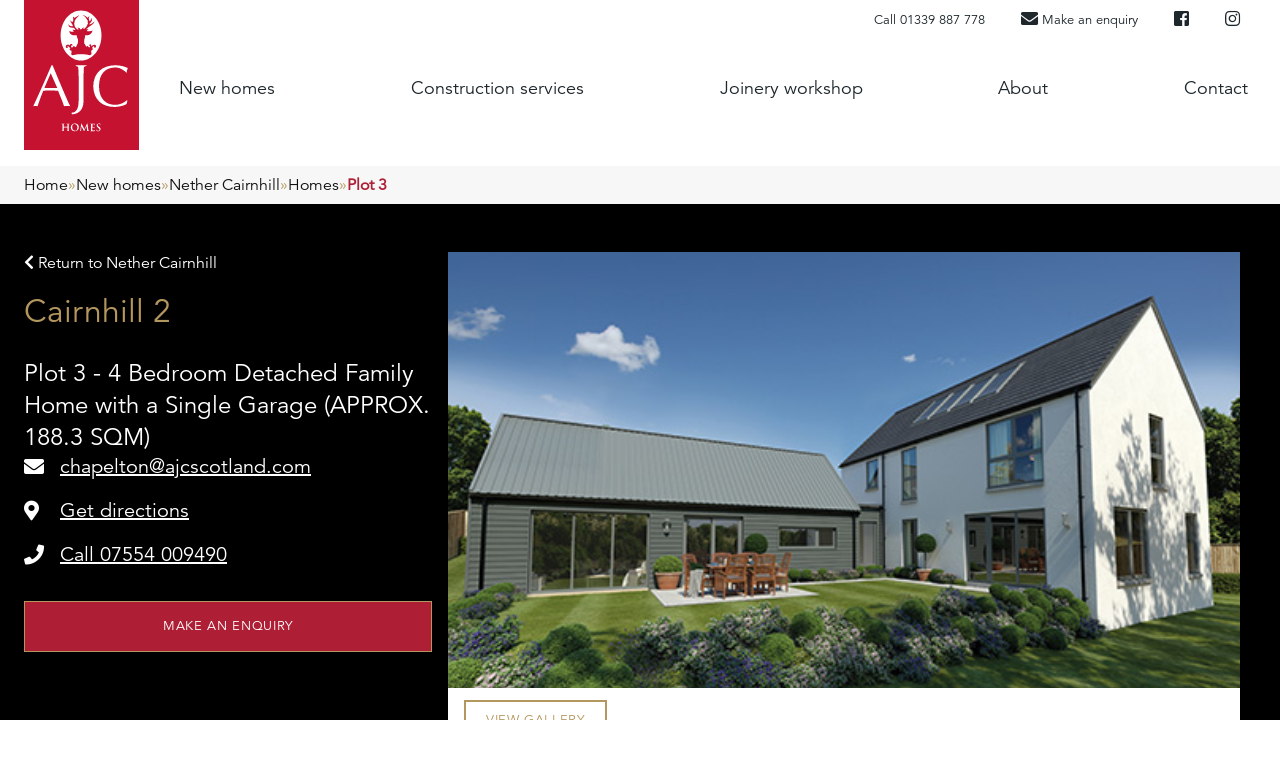

--- FILE ---
content_type: text/html; charset=UTF-8
request_url: https://ajcscotland.com/developments/nether-cairnhill/homes/plot-3
body_size: 6090
content:
<!DOCTYPE html>
<html lang="en" class="no-js">
<head>
	<!-- meta_tags -->
	<meta charset="utf-8" />
	<meta http-equiv="X-UA-Compatible" content="IE=edge">
	<title>Plot 3 | AJC Scotland</title>
<meta name='keywords' content='' />
<meta name='description' content='House builder and building contractor based in Aboyne' />
<link rel='canonical' href='https://ajcscotland.com/developments/nether-cairnhill/homes/plot-3' />
<!-- generated by seo_lite -->
	<meta name="viewport" content="width=device-width, initial-scale=1, maximum-scale=1" />
	<meta name="google" content="notranslate">
	<meta name="author" content="AJC Scotland">
	<meta name="robots" content="index,follow,archive" />
	<meta name="HandheldFriendly" content="True" />
	<meta name="MobileOptimized" content="320" />
	<meta name="google-site-verification" content="" />
	<meta name="apple-mobile-web-app-capable" content="yes" />
	<meta name="SKYPE_TOOLBAR" content="SKYPE_TOOLBAR_PARSER_COMPATIBLE" />
	<meta http-equiv="cleartype" content="on" />
	<link rel="canonical" href="https://ajcscotland.com/developments/nether-cairnhill/homes/plot-3" />

	<!-- meta_tags -->
	<meta property="og:image" content="https://ajcscotland.com/src/img/graph.jpg" />
	<meta itemprop="image" content="https://ajcscotland.com/src/img/graph.jpg">

	<!-- Schema.org markup for Google+ -->
	<meta property="og:site_name" content="AJC Scotland" />
	<meta property="og:type" content="website"/>
	<meta property="og:url" content="https://ajcscotland.com/developments/nether-cairnhill/homes/plot-3"/>

	<!-- ie_scripts -->
	<!--[if lt IE 9]>
	<script src="/src/js/ie/html5shiv.js" cache="false"></script>
	<script src="/src/js/ie/selectivizr.js" cache="false"></script>
	<script src="/src/js/ie/respond.min.js" cache="false"></script>
	<script src="/src/js/ie/excanvas.js" cache="false"></script>
	<![endif]-->
	<!--// ie_scripts -->

	<!-- site_icons -->
    <link rel="shortcut icon" href="/themes/ajc/_assets/i/logos/favicon.ico?2">
    <link rel="apple-touch-icon-precomposed" sizes="144x144" href="/themes/ajc/_assets/i/logos/apple-touch-icon-144.png?1">
    <link rel="apple-touch-icon-precomposed" sizes="114x114" href="/themes/ajc/_assets/i/logos/apple-touch-icon-114.png?1">
    <link rel="apple-touch-icon-precomposed" sizes="72x72" href="/themes/ajc/_assets/i/logos/apple-touch-icon-72.png?1">
    <link rel="apple-touch-icon-precomposed" href="/themes/ajc/_assets/i/logos/apple-touch-icon-57.png?1">
	<!--// site_icons -->

	<!-- Fonts -->
	<link type="text/css" rel="stylesheet" href="//fast.fonts.net/cssapi/0a767dfa-81db-4a4c-b404-387efd2df113.css"/>
    <link rel="stylesheet" href="https://use.typekit.net/alo6ctm.css">

    <link rel="stylesheet" href="https://use.fontawesome.com/releases/v5.8.1/css/all.css" integrity="sha384-50oBUHEmvpQ+1lW4y57PTFmhCaXp0ML5d60M1M7uH2+nqUivzIebhndOJK28anvf" crossorigin="anonymous">
    <!--// Fonts -->


    <!-- site_styles -->
    <link rel="stylesheet" href="/src/css/build/global.min.css?1768832838">
    <link rel="stylesheet" href="/src/css/build/tailwind.css?1768832838">

    <!-- site_styles -->



    


	
<!-- Google Tag Manager -->
<script>(function(w,d,s,l,i){w[l]=w[l]||[];w[l].push({'gtm.start':
new Date().getTime(),event:'gtm.js'});var f=d.getElementsByTagName(s)[0],
j=d.createElement(s),dl=l!='dataLayer'?'&l='+l:'';j.async=true;j.src=
'https://www.googletagmanager.com/gtm.js?id='+i+dl;f.parentNode.insertBefore(j,f);
})(window,document,'script','dataLayer','GTM-K27WZG2');</script>
<!-- End Google Tag Manager -->
</head>

<body class="preload">
	<!-- Google Tag Manager (noscript) -->
<noscript><iframe src="https://www.googletagmanager.com/ns.html?id=GTM-K27WZG2"
height="0" width="0" style="display:none;visibility:hidden"></iframe></noscript>
<!-- End Google Tag Manager (noscript) -->

<div id="wrapper">

<!-- Available Development IDs -->


<!-- Available Plots -->


<!-- Available Developments -->

    




<header class="header">

        <div class="container">
            <div class="header__logo">
                <a href="/">
                    
                        <img src="/src/img/logo.svg" alt="AJC Scotland" class="img--responsive">
                    
                </a>
            </div>

            <div class="header__navigation">

                <nav class="nav nav--secondary">
                    <ul class="nav__list nav__list--links">
                        <li class="nav__list--phone">
                            <a href="tel:+441339887778">Call 01339 887 778</a>
                        </li>

                        <li class="nav__list--email">
                            <a href="mailto:enquiries@ajcscotland.com">
                                <i class="fas fa-envelope fa-lg"></i><span>
                                Make an enquiry
                            </span>
                            </a>
                        </li>

                        <li>
                            <a href="https://www.facebook.com/AJCHomesScotland/
">
                                <i class="fab fa-facebook-square fa-lg"></i>

                            </a>
                        </li>
                        <li>
                            <a href="https://www.instagram.com/ajchomes/
">
                                <i class="fab fa-instagram fa-lg"></i>

                            </a>
                        </li>

                    </ul>
                </nav>

                <nav class="nav nav--primary">

                    <ul id="nav-sub" class="nav__list nav__list--desktop">
<li class="level-1 parent-active first"><a href="/developments">New homes</a></li>
<li class="level-1"><a href="/construction">Construction services</a></li>
<li class="level-1"><a href="/joinery">Joinery workshop</a></li>
<li class="level-1"><a href="/about-us">About</a></li>
<li class="level-1 last"><a href="/contact">Contact</a></li>
</ul>

                    <ul class="nav__list--mobile ">
                        <li>
                            <a href="tel:01339 887 778">
                                Call 01339 887 778
                            </a>
                        </li>

                        <button id="my-icon" class="hamburger hamburger--collapse" type="button">
                           <span class="hamburger-box">
                              <span class="hamburger-inner"></span>
                           </span>
                        </button>
                    </ul>

                    <div class="nav__list--off-canvas">
                        <ul id="nav-sub">
<li class="level-1 first"><a href="/">Home</a></li>
<li class="level-1 parent-active"><a href="/developments">New homes</a>
<ul>
<li class="level-2 first"><a href="/developments/castlepark-4b2">CastlePark</a>
<ul>
<li class="level-3"><a href="/developments/castlepark-4b2/homes">Homes</a></li>
<li class="level-3 last"><a href="/developments/castlepark-4b2/siteplan">Siteplan</a></li>
</ul>
</li>
<li class="level-2"><a href="/developments/castlepark"> CastlePark New Phase Now Launched!</a>
<ul>
<li class="level-3 first"><a href="/developments/castlepark/housetypes">Housetypes</a></li>
<li class="level-3"><a href="/developments/castlepark/homes">Homes</a></li>
<li class="level-3 last"><a href="/developments/castlepark/siteplan">Siteplan</a></li>
</ul>
</li>
<li class="level-2"><a href="/developments/culter-house-road">Culter House Road</a>
<ul>
<li class="level-3 first"><a href="/developments/culter-house-road/homes">Homes</a></li>
<li class="level-3"><a href="/developments/culter-house-road/siteplan">Siteplan</a></li>
</ul>
</li>
<li class="level-2"><a href="/developments/benton-crescent">Benton Crescent</a>
<ul>
<li class="level-3 first"><a href="/developments/benton-crescent/homes">Homes</a></li>
<li class="level-3"><a href="/developments/benton-crescent/siteplan">Siteplan</a></li>
<li class="level-3"><a href="/developments/benton-crescent/housetypes">Housetypes</a></li>
<li class="level-3 last"><a href="/developments/benton-crescent/siteplan-phase-two">Siteplan - Phase Two</a></li>
</ul>
</li>
<li class="level-2 parent-active last"><a href="/developments/nether-cairnhill">Nether Cairnhill</a>
<ul>
<li class="level-3 parent-active first"><a href="/developments/nether-cairnhill/homes">Homes</a></li>
<li class="level-3"><a href="/developments/nether-cairnhill/housetypes">Housetypes</a></li>
<li class="level-3 last"><a href="/developments/nether-cairnhill/siteplan">Siteplan</a></li>
</ul>
</li>
</ul>
</li>
<li class="level-1"><a href="/construction">Construction services</a></li>
<li class="level-1"><a href="/joinery">Joinery workshop</a></li>
<li class="level-1"><a href="/about-us">About</a></li>
<li class="level-1 last"><a href="/contact">Contact</a></li>
</ul>
                    </div>


                </nav>

            </div>



        </div>




</header>


    <div id="Breadcrumbs">
        <div class="container row">

            <div class="wrapper">
                <a href="https://ajcscotland.com">Home</a> <span>&raquo;</span> <a href="https://ajcscotland.com/developments">New homes</a> <span>&raquo;</span> <a href="https://ajcscotland.com/developments/nether-cairnhill">Nether Cairnhill</a> <span>&raquo;</span> <a href="https://ajcscotland.com/developments/nether-cairnhill/homes">Homes</a> <span>&raquo;</span> <span class="last">Plot 3</span>
            </div>
        </div>
    </div>






<div class="plot--hero">
    <div class="container row">

        <div class="panel__wrapper">

            <div class=" panel__column">

                <div class="panel__details">

                    
                    <a href="/developments/nether-cairnhill">
                        <i class="fas fa-chevron-left"></i>
                        Return to Nether Cairnhill
                    </a>

                    

                    <h3 class="panel__title">Cairnhill 2</h3>

                    <div class="panel__copy">



                        <h4 class="panel__subtitle">Plot 3 - 4 Bedroom Detached Family Home with a Single Garage (APPROX. 188.3 SQM)</h4>

                        




                        
                        


                        


                        <a href="mailto:chapelton@ajcscotland.com" class="panel__icon"><i
                                class="fas fa-envelope"></i><span>chapelton@ajcscotland.com</span></a>
                        

                        
                        
                        <a href="https://maps.google.com/maps?q=57.03155006834339,-2.178393449971403&hl=es;z=14" target="_blank"
                            class="panel__icon"> <i class="fas fa-map-marker-alt "></i><span>Get
                                directions</span></a>

                        
                        


                        
                        <a href="tel:07554 009490" class="panel__icon"> <i class="fas fa-phone"></i><span>Call
                                07554 009490</span></a>
                        


                        

                        

                    </div>

                    <a href="#form" class="panel__action btn btn--block theme--primary">Make an enquiry</a>

                </div>
            </div>

            <!-- Sidebar -->
            <div class="panel__sidebar panel__column">

                
                <div class="panel--projects quantity--1 panel--projects--nopad">

                    <div class=" container--short">

                        <div class="panel__contents">
                            <div class="panel__cards">
                                <div class="panel__card">
                                    
                                    <div class="card__image">
                                        <div class="image__container" style="background-image: url('https://ajcscotland.com/assets/gallery/3722_23_AJC_Nether_Cairnhill_web-CAIRNHILL-500x360-rgb.jpg')">
                                        </div>
                                        <div class="image__overlay">
                                        </div>
                                    </div>
                                    

                                    <div class="card__body">
                                        
                                        <a href="https://ajcscotland.com/assets/gallery/3722_23_AJC_Nether_Cairnhill_web-CAIRNHILL-500x360-rgb.jpg" rel="gallery1"
                                            class="fancyboxshowhome card__action btn theme--grey size--small">View
                                            Gallery</a>
                                        
                                    </div>

                                    <div class="fancyboxhidden">
                                        
                                    </div>
                                </div>
                            </div>
                        </div>

                    </div>
                </div>
                
          

            </div>

        </div>

    </div>

</div>
</div>
<!-- Navigation -->
<div class="PlotNavigation">
    <div class="container row">
        <div class="PlotNavigation__Container">
        
            <!-- Title -->
            <div class="PlotNavigation__Title">
                Plot 3, Nether Cairnhill
            </div>
            
            <!-- Nav -->
            <div class="PlotNavigation__Links">
                
                <!-- Floorplan -->
                
                    
                        <a href="#Floorplan-anchor">Floorplan</a>
                    
                

                <!-- Specifications -->
                
                    
                

                <!-- Siteplan -->
                <a href="/developments/nether-cairnhill/siteplan">Siteplan</a>
                
            </div>
            
            <!-- CTA -->
            
                
                    <div class="PlotNavigation__Actions">
                        <a class="btn theme--secondary" onclick="goToForm('tab_Download')" href="#">Download Brochure</a>
                    </div>
                
                        
            
        </div>
    </div>
</div>



<div id="Floorplan-anchor" class="panel--specifications background--secondary">
    <div class="container">
        <h3 class="panel__title">
            Floor Plans
        </h3>
        <div id="floorplans">
            <ul class="resp-tabs-list hor_2">
                <li class="resp-tab-active">Ground Floor</li>
                
                <li class="resp-tab-active">First Floor</li>
                
            </ul>
            <div class="resp-tabs-container hor_2">
                <div class="resp-tab-content-active">
                    <div class="panel__icon">
                        
                        <img src="https://ajcscotland.com/assets/housetypes/floorplans/NCH_edit_final.png" alt="Ground Floor Plan" class="img--responsive"/>
                        
                        <div>
                            
                            <table class="body">
                                <thead>
                                    <tr>
                                        <th>Room</th>
                                        <th>metres</th>
                                        
                                    </tr>
                                </thead>
                                <tbody>
                                    
                                    <tr>
                                        <td>Lounge</td>
                                        <td>4.49 x 3.01</td>
                                        
                                    </tr>
                                    
                                    <tr>
                                        <td>Kitchen/Dining/Family</td>
                                        <td>4.93 x 10.33</td>
                                        
                                    </tr>
                                    
                                    <tr>
                                        <td>Bedroom 3</td>
                                        <td>3.60 x 3.01</td>
                                        
                                    </tr>
                                    
                                    <tr>
                                        <td>Bedroom 4</td>
                                        <td>3.19 x 3.01</td>
                                        
                                    </tr>
                                    
                                    <tr>
                                        <td>Utility</td>
                                        <td>2.24 x 1.8</td>
                                        
                                    </tr>
                                    
                                    <tr>
                                        <td>Bathroom</td>
                                        <td>3.60 x 1.84</td>
                                        
                                    </tr>
                                    
                                </tbody>
                            </table>
                        </div>
                    </div>
                </div>
                
                <div class="resp-tab-content-active">
                    <div class="panel__icon">
                        
                        <img src="https://ajcscotland.com/assets/housetypes/floorplans/first_floor.png" alt="First Floor Plan" class="img--responsive"/>
                        
                        <div>
                            
                            <table class="body">
                                <thead>
                                    <tr>
                                        <th>Room</th>
                                        <th>metres</th>
                                        
                                    </tr>
                                </thead>
                                <tbody>
                                    
                                    <tr>
                                        <td>Bedroom 1</td>
                                        <td>4.49 x 4.00</td>
                                        
                                    </tr>
                                    
                                    <tr>
                                        <td>Bedroom 1 En Suite</td>
                                        <td>3.27 x 2.05</td>
                                        
                                    </tr>
                                    
                                    <tr>
                                        <td>Bedroom 1 Wardrobe</td>
                                        <td>3.00 x 1.61</td>
                                        
                                    </tr>
                                    
                                    <tr>
                                        <td>Bedroom 2</td>
                                        <td>3.69 x 3.20</td>
                                        
                                    </tr>
                                    
                                    <tr>
                                        <td>Bedroom 2 En Suite</td>
                                        <td>3.57 x 2.05</td>
                                        
                                    </tr>
                                    
                                </tbody>
                            </table>
                        </div>
                    </div>
                </div>
                
            </div>
        </div>
    </div>
</div>


<!-- Virtual Tour -->

<!-- End Virtual Tour -->











<div class="panel--textDetails">
    <div class="container">
        <div class="wrapper">
        
            

            

            

            

                

                
            
            

        </div>
    </div>
</div>

<div class="panel--cta">
    <div class="container container--narrow">
        <div class="panel__contents row">
            <div class="panel__main" data-mh>
                <h4 class="panel__title">
                    Find out more
                </h4>
                <a class="panel__action btn theme--primary" href="/developments/nether-cairnhill/siteplan">Siteplan &amp; Prices</a>
                
                
                <a class="panel__action btn theme--primary" href="https://ajcscotland.com/assets/housetypes/inserts/3722_23_AJC_Nether_Cairnhill_Inserts-Cairnhill-Web.pdf">Download PDF</a>
                
                
            </div>
        </div>
    </div>
</div>

<div id="form"></div>
<div class="panel--form" id="panel--form__enquiry">
  <div class="container">

    <h3 class="panel__title">
        Make an enquiry about this home
    </h3>

    <div class="panel__wrapper">
        
        <!-- Form -->
        <div class="panel__column">

            <div class="panel__form">

            <form action="https://ajcscotland.com/?ACT=61" accept-charset="utf-8" id="enq-form" novalidate="novalidate" data-spam-protection="true" method="post"><div style="display:none">
<input type="hidden" name="params_id" value="3735953" />
<input type="hidden" name="csrf_token" value="61be04c83f33133993acc3574f9a8a4ba67377ff" />
</div>
                <div class="snap" style="position: absolute !important; height: 0 !important;  overflow: hidden !important;"><input type="text" id="snap_DeCoTaYtJ" name="snap_DeCoTaYtJ" value="fZFVpZgISXOrp" /></div>
<script type="text/javascript">document.getElementById("snap_DeCoTaYtJ").value = "wbwbLdIhatqiX";</script>


                

<div style="position:absolute;left:-9999px;top:-9999px;height:0;width:0;overflow:hidden;" aria-hidden="true" tabindex="-1">
    <label for="website_url_enquiry">Website</label>
    <input type="text" name="website_url" id="website_url_enquiry" value="" autocomplete="off" tabindex="-1">
</div>

<input type="hidden" name="form_timestamp" value="">


                <input type="hidden" name="enq_dev" id="enq_dev" class="form__control" value="Nether Cairnhill">
                <input type="hidden" name="dev_name" id="dev_name" class="form__control" value="nether-cairnhill">
                <input type="hidden" name="enq_housetype" id="enq_housetype" class="form__control" value="Cairnhill 2">
                <input type="hidden" name="enq_plot" id="enq_plot" class="form__control" value="Plot 3">

                    <div style="visibility:hidden;pointer-events:none;width:0;height:0;position:absolute;top:-9999px;left:-9999px;z-index:-1;" tabindex="-1">
                <label for="hubspot_development" >Development</label>
                <input type="text" name="Development" id="hubspot_development" class="form__control" value="Nether Cairnhill" >
                </div>

                <label for="enq_name">First Name</label>
                <input type="text" name="enq_name" id="enq_name" class="form__control">

                <label for="enq_last_name">Last Name</label>
                <input type="text" name="enq_last_name" id="enq_last_name" class="form__control">

                <label for="enq_email">Email</label>
                <input type="email" name="enq_email" id="enq_email" class="form__control">

                <label for="enq_tel">Phone Number</label>
                <input type="tel" name="enq_tel" id="enq_tel" class="form__control">

                <label for="enq_enquiry">Message</label>
                <textarea class="form__control" name="enq_enquiry" id="enq_enquiry"></textarea>

                <button type="submit" name="submit" class="btn btn--submit size--large theme--primary">Send Enquiry</button>

            <div class="snap" style="position: absolute !important; height: 0 !important;  overflow: hidden !important;"><input type="text" id="snap_nFvfGMQtB" name="snap_nFvfGMQtB" value="ZtkfvKuwVbqon" /></div>
<script type="text/javascript">document.getElementById("snap_nFvfGMQtB").value = "xdFcusrvCSCaq";</script>
</form>

            </div>
            
        </div>

        <!-- Sidebar -->
        <div class="panel__sidebar panel__column">
            
                

                    <!-- Development Title -->
                    <h4 class="panel__sidebar__title">
                        Nether Cairnhill
                    </h4>

                    <!-- Opening Times -->
                    
                        <p>
                            Showhome and Sales Centre open by appointment only.
                        </p>
                    

                    <!-- Phone Number -->
                    

                        <p class="panel__sidebar__copy">
                            Call us on:
                        </p>

                        <a href="tel:07554 009490" class="btn btn--submit size--large theme--primary">
                            07554 009490
                        </a>
                        
                         

                    <!-- Sales Advisor -->
                    
                        <div class="panel__sales_advisor">

                            <!-- Image -->
                            
                                
                                    <img class="sa__image" src="/images/made/assets/headshots/AJC_sambrill-0013_200_200_95_c1_c.jpg" alt="Wendy Morgan" />
                                
                            

                            <!-- Name -->
                            <h4 class="sa_title">
                                Wendy Morgan
                            </h4>

                            <!-- Job Title -->
                            
                                <p class="sa_copy">
                                    Senior Sales Consultant
                                </p>
                            
                        
                        </div>
                                  

                
            
        </div>

    </div>

  </div>
</div>


<footer>

    <div class="footer__sub">
        <div class="container container--narrow">
            <div class="footer__section">
                <a href="/">
                    <h4 class="section__title">
                        Home
                    </h4>
                </a>
                <ul id="nav-sub" class="section__list row">
<li class="level-1 parent-active first"><a href="/developments">New homes</a></li>
<li class="level-1"><a href="/construction">Construction services</a></li>
<li class="level-1"><a href="/joinery">Joinery workshop</a></li>
<li class="level-1"><a href="/about-us">About</a></li>
<li class="level-1 last"><a href="/contact">Contact</a></li>
</ul>
            </div>
            <div class="footer__section">
                <a href="/developments">
                    <h4 class="section__title">
                        New homes
                    </h4>
                </a>
                <ul class="section__list row">
                    
                    
                    <li><a href="/developments/castlepark"> CastlePark New Phase Now Launched!</a></li>
                    
                    <li><a href="/developments/benton-crescent">Benton Crescent</a></li>
                    
                    <li><a href="/developments/castlepark-4b2">CastlePark</a></li>
                    
                    <li><a href="/developments/culter-house-road">Culter House Road</a></li>
                    
                    <li><a href="/developments/nether-cairnhill">Nether Cairnhill</a></li>
                    
                </ul>
            </div>
            <div class="footer__section">
                <a href="/contact">
                    <h4 class="section__title">
                        Contact
                    </h4>
                </a>
                <ul class="section__list row">
                    <li><a href="tel:+441339887778">Call 01339 887 778</a></li>
                    <li><a href="mailto:enquiries@ajcscotland.com">Make an enquiry</a></li>
                </ul>
            </div>
        </div>
    </div>

    <div class="footer__main ">
        <div class="container container--narrow">
            <div class="footer__logo">
                <a href="/">
                    <img src="/src/img/logo.svg" alt="AJC Scotland" class="img--responsive"/>
                </a>
            </div>
            <div class="bottom__address">

                

            <p>AJC Homes Scotland Ltd<br/>
                Aboyne Castle<br/>
                Aboyne<br/>
                Aberdeenshire<br/>
                AB34 5JP</p>
            </div>
            <ul class="bottom__icons">
                <li>
                    <a href="https://www.facebook.com/AJCHomesScotland/
" class="fab fa-facebook-square fa-lg"></a>
                </li>
                <li>
                    <a href="https://www.instagram.com/ajchomes/
" class="fab fa-instagram fa-lg"></a>
                </li>
            </ul>


            <div class="bottom__accreditation">
                      <a href="https://www.nhbc.co.uk/" class="bg-white">
                    <img src="/src/img/nhbc.png" alt="NHBC" alt="NHBC" width="105px" height="auto" />
                </a>



                       <a href="https://www.safecontractor.com/" class="bg-white">
                    <img src="/src/img/SafeContractor.png" alt="Safe Contractor" width="180px" height="auto" />
                </a>




                   <a href="https://consumercode.co.uk/">
                    <img src="/src/img/consumer_code.png" alt="Consumer Code" width="240px" height="auto" />
                </a>



            </div>

            <div class="bottom__copy">
                &copy; Copyright 2026 AJC Scotland. All rights reserved. View <a href="/about-us/privacy-policy">Privacy Policy</a>
            </div>
        </div>
    </div>

    <a href="#0" class="cd-top">Top</a>

</footer>

</div><!-- END Wrapper -->
<!-- site_scripts -->

<!-- Alpine Js -->
<script defer src="https://cdn.jsdelivr.net/npm/alpinejs@3.x.x/dist/cdn.min.js"></script>

<script src="//ajax.googleapis.com/ajax/libs/jquery/1.11.1/jquery.min.js"></script>

<script type="text/javascript"
    src="https://ajcscotland.com/themes/user/maps/js/global_maps.js">
</script>

<!-- Include the Google Map JS -->
<script type="text/javascript"
    src="//maps.googleapis.com/maps/api/js?key=AIzaSyDBWEdo6HxDDnYyIdCgzO7hP7Q_BP5jZAk"></script>

  <script src="/src/js/build/production.min.js?1768832838"></script>

    <noscript>Your browser does not support JavaScript!</noscript>

<script>
    const searchParams = new URLSearchParams(window.location.search);
    if(searchParams.has('form'))
    {
        openForm(searchParams.get('form'));
        searchParams.delete('form');
    }
    function openForm(form)
    {
        location.hash = "#developmentforms";
        $('#' + form).click();
    }
    function goToForm(form)
    {
        if('/developments/nether-cairnhill' != window.location.pathname)
        {
            window.location.href = '/developments/nether-cairnhill?form=' + form;
        }
        else
        {openForm(form);}
    }

    function submitForm() {document.getElementById("contact-form").submit();}
</script>

</body>
</html>




--- FILE ---
content_type: text/css; charset=utf-8
request_url: https://fast.fonts.net/cssapi/0a767dfa-81db-4a4c-b404-387efd2df113.css
body_size: 1166
content:
@import url(/t/1.css?apiType=css&projectid=0a767dfa-81db-4a4c-b404-387efd2df113);
@font-face{
font-family:"Neue Helvetica W01_n2";
src:url("/dv2/2/1b950d2a-907a-4888-8056-0d44e8e86338.eot?d44f19a684109620e4841470a690e818f50f15501a2e3740a21687bfe07361cc26e33f7b001980192bae3022e204de16a7802f95b0e93066bf9fad28eec5683cd41510a8aa7439a8ac71bcd4270ba6866ef9e4f04b4e2102057112&projectId=0a767dfa-81db-4a4c-b404-387efd2df113#iefix") format("eot");
}
@font-face{
font-family:"Neue Helvetica W01";
src:url("/dv2/2/1b950d2a-907a-4888-8056-0d44e8e86338.eot?d44f19a684109620e4841470a690e818f50f15501a2e3740a21687bfe07361cc26e33f7b001980192bae3022e204de16a7802f95b0e93066bf9fad28eec5683cd41510a8aa7439a8ac71bcd4270ba6866ef9e4f04b4e2102057112&projectId=0a767dfa-81db-4a4c-b404-387efd2df113#iefix");
src:url("/dv2/2/1b950d2a-907a-4888-8056-0d44e8e86338.eot?d44f19a684109620e4841470a690e818f50f15501a2e3740a21687bfe07361cc26e33f7b001980192bae3022e204de16a7802f95b0e93066bf9fad28eec5683cd41510a8aa7439a8ac71bcd4270ba6866ef9e4f04b4e2102057112&projectId=0a767dfa-81db-4a4c-b404-387efd2df113#iefix") format("eot"),url("/dv2/14/3a46542f-f429-4821-9a88-62e3be54a640.woff2?d44f19a684109620e4841470a690e818f50f15501a2e3740a21687bfe07361cc26e33f7b001980192bae3022e204de16a7802f95b0e93066bf9fad28eec5683cd41510a8aa7439a8ac71bcd4270ba6866ef9e4f04b4e2102057112&projectId=0a767dfa-81db-4a4c-b404-387efd2df113") format("woff2"),url("/dv2/3/50ac1699-f3d2-47b6-878f-67a368a17c41.woff?d44f19a684109620e4841470a690e818f50f15501a2e3740a21687bfe07361cc26e33f7b001980192bae3022e204de16a7802f95b0e93066bf9fad28eec5683cd41510a8aa7439a8ac71bcd4270ba6866ef9e4f04b4e2102057112&projectId=0a767dfa-81db-4a4c-b404-387efd2df113") format("woff"),url("/dv2/1/0be5590f-8353-4ef3-ada1-43ac380859f8.ttf?d44f19a684109620e4841470a690e818f50f15501a2e3740a21687bfe07361cc26e33f7b001980192bae3022e204de16a7802f95b0e93066bf9fad28eec5683cd41510a8aa7439a8ac71bcd4270ba6866ef9e4f04b4e2102057112&projectId=0a767dfa-81db-4a4c-b404-387efd2df113") format("truetype"),url("/dv2/11/82a4e1c2-7ffd-4c58-86fa-4010a6723c8e.svg?d44f19a684109620e4841470a690e818f50f15501a2e3740a21687bfe07361cc26e33f7b001980192bae3022e204de16a7802f95b0e93066bf9fad28eec5683cd41510a8aa7439a8ac71bcd4270ba6866ef9e4f04b4e2102057112&projectId=0a767dfa-81db-4a4c-b404-387efd2df113#82a4e1c2-7ffd-4c58-86fa-4010a6723c8e") format("svg");
font-weight:200;font-style:normal;
}
@font-face{
font-family:"Neue Helvetica W01_n4";
src:url("/dv2/2/bf7ef4ce-de2a-4213-a9d7-826a3ee323cd.eot?d44f19a684109620e4841470a690e818f50f15501a2e3740a21687bfe07361cc26e33f7b001980192bae3022e204de16a7802f95b0e93066bf9fad28eec5683cd41510a8aa7439a8ac71bcd4270ba6866ef9e4f04b4e2102057112&projectId=0a767dfa-81db-4a4c-b404-387efd2df113#iefix") format("eot");
}
@font-face{
font-family:"Neue Helvetica W01";
src:url("/dv2/2/bf7ef4ce-de2a-4213-a9d7-826a3ee323cd.eot?d44f19a684109620e4841470a690e818f50f15501a2e3740a21687bfe07361cc26e33f7b001980192bae3022e204de16a7802f95b0e93066bf9fad28eec5683cd41510a8aa7439a8ac71bcd4270ba6866ef9e4f04b4e2102057112&projectId=0a767dfa-81db-4a4c-b404-387efd2df113#iefix");
src:url("/dv2/2/bf7ef4ce-de2a-4213-a9d7-826a3ee323cd.eot?d44f19a684109620e4841470a690e818f50f15501a2e3740a21687bfe07361cc26e33f7b001980192bae3022e204de16a7802f95b0e93066bf9fad28eec5683cd41510a8aa7439a8ac71bcd4270ba6866ef9e4f04b4e2102057112&projectId=0a767dfa-81db-4a4c-b404-387efd2df113#iefix") format("eot"),url("/dv2/14/3dac71eb-afa7-4c80-97f0-599202772905.woff2?d44f19a684109620e4841470a690e818f50f15501a2e3740a21687bfe07361cc26e33f7b001980192bae3022e204de16a7802f95b0e93066bf9fad28eec5683cd41510a8aa7439a8ac71bcd4270ba6866ef9e4f04b4e2102057112&projectId=0a767dfa-81db-4a4c-b404-387efd2df113") format("woff2"),url("/dv2/3/34e0e4c0-c294-49bb-9a8e-1b2cafd54e32.woff?d44f19a684109620e4841470a690e818f50f15501a2e3740a21687bfe07361cc26e33f7b001980192bae3022e204de16a7802f95b0e93066bf9fad28eec5683cd41510a8aa7439a8ac71bcd4270ba6866ef9e4f04b4e2102057112&projectId=0a767dfa-81db-4a4c-b404-387efd2df113") format("woff"),url("/dv2/1/8a8bfee3-197c-4942-9b11-71508cc9f406.ttf?d44f19a684109620e4841470a690e818f50f15501a2e3740a21687bfe07361cc26e33f7b001980192bae3022e204de16a7802f95b0e93066bf9fad28eec5683cd41510a8aa7439a8ac71bcd4270ba6866ef9e4f04b4e2102057112&projectId=0a767dfa-81db-4a4c-b404-387efd2df113") format("truetype"),url("/dv2/11/5101995a-e73b-4cf9-84e8-f99eb43277b1.svg?d44f19a684109620e4841470a690e818f50f15501a2e3740a21687bfe07361cc26e33f7b001980192bae3022e204de16a7802f95b0e93066bf9fad28eec5683cd41510a8aa7439a8ac71bcd4270ba6866ef9e4f04b4e2102057112&projectId=0a767dfa-81db-4a4c-b404-387efd2df113#5101995a-e73b-4cf9-84e8-f99eb43277b1") format("svg");
font-weight:400;font-style:normal;
}
@font-face{
font-family:"Neue Helvetica W01_i4";
src:url("/dv2/2/5d0e5dca-869d-4e14-ac6b-45fbab3c4047.eot?d44f19a684109620e4841470a690e818f50f15501a2e3740a21687bfe07361cc26e33f7b001980192bae3022e204de16a7802f95b0e93066bf9fad28eec5683cd41510a8aa7439a8ac71bcd4270ba6866ef9e4f04b4e2102057112&projectId=0a767dfa-81db-4a4c-b404-387efd2df113#iefix") format("eot");
}
@font-face{
font-family:"Neue Helvetica W01";
src:url("/dv2/2/5d0e5dca-869d-4e14-ac6b-45fbab3c4047.eot?d44f19a684109620e4841470a690e818f50f15501a2e3740a21687bfe07361cc26e33f7b001980192bae3022e204de16a7802f95b0e93066bf9fad28eec5683cd41510a8aa7439a8ac71bcd4270ba6866ef9e4f04b4e2102057112&projectId=0a767dfa-81db-4a4c-b404-387efd2df113#iefix");
src:url("/dv2/2/5d0e5dca-869d-4e14-ac6b-45fbab3c4047.eot?d44f19a684109620e4841470a690e818f50f15501a2e3740a21687bfe07361cc26e33f7b001980192bae3022e204de16a7802f95b0e93066bf9fad28eec5683cd41510a8aa7439a8ac71bcd4270ba6866ef9e4f04b4e2102057112&projectId=0a767dfa-81db-4a4c-b404-387efd2df113#iefix") format("eot"),url("/dv2/14/21c44514-f4d6-4cff-a5de-e4cac5e61aff.woff2?d44f19a684109620e4841470a690e818f50f15501a2e3740a21687bfe07361cc26e33f7b001980192bae3022e204de16a7802f95b0e93066bf9fad28eec5683cd41510a8aa7439a8ac71bcd4270ba6866ef9e4f04b4e2102057112&projectId=0a767dfa-81db-4a4c-b404-387efd2df113") format("woff2"),url("/dv2/3/e7c4b231-76ad-47c7-a54b-5d84dcd78d0f.woff?d44f19a684109620e4841470a690e818f50f15501a2e3740a21687bfe07361cc26e33f7b001980192bae3022e204de16a7802f95b0e93066bf9fad28eec5683cd41510a8aa7439a8ac71bcd4270ba6866ef9e4f04b4e2102057112&projectId=0a767dfa-81db-4a4c-b404-387efd2df113") format("woff"),url("/dv2/1/b6db417f-e795-426a-a2af-adc37a3419a6.ttf?d44f19a684109620e4841470a690e818f50f15501a2e3740a21687bfe07361cc26e33f7b001980192bae3022e204de16a7802f95b0e93066bf9fad28eec5683cd41510a8aa7439a8ac71bcd4270ba6866ef9e4f04b4e2102057112&projectId=0a767dfa-81db-4a4c-b404-387efd2df113") format("truetype"),url("/dv2/11/0c6d116c-89d1-402b-b9f3-2d9890d7a4ee.svg?d44f19a684109620e4841470a690e818f50f15501a2e3740a21687bfe07361cc26e33f7b001980192bae3022e204de16a7802f95b0e93066bf9fad28eec5683cd41510a8aa7439a8ac71bcd4270ba6866ef9e4f04b4e2102057112&projectId=0a767dfa-81db-4a4c-b404-387efd2df113#0c6d116c-89d1-402b-b9f3-2d9890d7a4ee") format("svg");
font-weight:400;font-style:italic;
}
@font-face{
font-family:"Neue Helvetica W01_n7";
src:url("/dv2/2/8a6c3e5a-88a5-430c-91d8-7767ce971d12.eot?d44f19a684109620e4841470a690e818f50f15501a2e3740a21687bfe07361cc26e33f7b001980192bae3022e204de16a7802f95b0e93066bf9fad28eec5683cd41510a8aa7439a8ac71bcd4270ba6866ef9e4f04b4e2102057112&projectId=0a767dfa-81db-4a4c-b404-387efd2df113#iefix") format("eot");
}
@font-face{
font-family:"Neue Helvetica W01";
src:url("/dv2/2/8a6c3e5a-88a5-430c-91d8-7767ce971d12.eot?d44f19a684109620e4841470a690e818f50f15501a2e3740a21687bfe07361cc26e33f7b001980192bae3022e204de16a7802f95b0e93066bf9fad28eec5683cd41510a8aa7439a8ac71bcd4270ba6866ef9e4f04b4e2102057112&projectId=0a767dfa-81db-4a4c-b404-387efd2df113#iefix");
src:url("/dv2/2/8a6c3e5a-88a5-430c-91d8-7767ce971d12.eot?d44f19a684109620e4841470a690e818f50f15501a2e3740a21687bfe07361cc26e33f7b001980192bae3022e204de16a7802f95b0e93066bf9fad28eec5683cd41510a8aa7439a8ac71bcd4270ba6866ef9e4f04b4e2102057112&projectId=0a767dfa-81db-4a4c-b404-387efd2df113#iefix") format("eot"),url("/dv2/14/531c5a28-5575-4f58-96d4-a80f7b702d7b.woff2?d44f19a684109620e4841470a690e818f50f15501a2e3740a21687bfe07361cc26e33f7b001980192bae3022e204de16a7802f95b0e93066bf9fad28eec5683cd41510a8aa7439a8ac71bcd4270ba6866ef9e4f04b4e2102057112&projectId=0a767dfa-81db-4a4c-b404-387efd2df113") format("woff2"),url("/dv2/3/439c5962-f9fe-4eaf-a1f6-f41d42edba75.woff?d44f19a684109620e4841470a690e818f50f15501a2e3740a21687bfe07361cc26e33f7b001980192bae3022e204de16a7802f95b0e93066bf9fad28eec5683cd41510a8aa7439a8ac71bcd4270ba6866ef9e4f04b4e2102057112&projectId=0a767dfa-81db-4a4c-b404-387efd2df113") format("woff"),url("/dv2/1/419a308d-b777-4f84-9235-2caf4a98ec23.ttf?d44f19a684109620e4841470a690e818f50f15501a2e3740a21687bfe07361cc26e33f7b001980192bae3022e204de16a7802f95b0e93066bf9fad28eec5683cd41510a8aa7439a8ac71bcd4270ba6866ef9e4f04b4e2102057112&projectId=0a767dfa-81db-4a4c-b404-387efd2df113") format("truetype"),url("/dv2/11/e4d5b881-6835-45b7-8766-3e5b9e7cab8b.svg?d44f19a684109620e4841470a690e818f50f15501a2e3740a21687bfe07361cc26e33f7b001980192bae3022e204de16a7802f95b0e93066bf9fad28eec5683cd41510a8aa7439a8ac71bcd4270ba6866ef9e4f04b4e2102057112&projectId=0a767dfa-81db-4a4c-b404-387efd2df113#e4d5b881-6835-45b7-8766-3e5b9e7cab8b") format("svg");
font-weight:700;font-style:normal;
}
@font-face{
font-family:"Neue Helvetica W01_n8";
src:url("/dv2/2/6492b5a6-2267-40e3-8ede-fd8b730790b1.eot?d44f19a684109620e4841470a690e818f50f15501a2e3740a21687bfe07361cc26e33f7b001980192bae3022e204de16a7802f95b0e93066bf9fad28eec5683cd41510a8aa7439a8ac71bcd4270ba6866ef9e4f04b4e2102057112&projectId=0a767dfa-81db-4a4c-b404-387efd2df113#iefix") format("eot");
}
@font-face{
font-family:"Neue Helvetica W01";
src:url("/dv2/2/6492b5a6-2267-40e3-8ede-fd8b730790b1.eot?d44f19a684109620e4841470a690e818f50f15501a2e3740a21687bfe07361cc26e33f7b001980192bae3022e204de16a7802f95b0e93066bf9fad28eec5683cd41510a8aa7439a8ac71bcd4270ba6866ef9e4f04b4e2102057112&projectId=0a767dfa-81db-4a4c-b404-387efd2df113#iefix");
src:url("/dv2/2/6492b5a6-2267-40e3-8ede-fd8b730790b1.eot?d44f19a684109620e4841470a690e818f50f15501a2e3740a21687bfe07361cc26e33f7b001980192bae3022e204de16a7802f95b0e93066bf9fad28eec5683cd41510a8aa7439a8ac71bcd4270ba6866ef9e4f04b4e2102057112&projectId=0a767dfa-81db-4a4c-b404-387efd2df113#iefix") format("eot"),url("/dv2/14/bd8486cc-4614-412d-ba1d-15e1a7c9fada.woff2?d44f19a684109620e4841470a690e818f50f15501a2e3740a21687bfe07361cc26e33f7b001980192bae3022e204de16a7802f95b0e93066bf9fad28eec5683cd41510a8aa7439a8ac71bcd4270ba6866ef9e4f04b4e2102057112&projectId=0a767dfa-81db-4a4c-b404-387efd2df113") format("woff2"),url("/dv2/3/a7bdf5a9-752e-4e69-b17c-b7e62575b07a.woff?d44f19a684109620e4841470a690e818f50f15501a2e3740a21687bfe07361cc26e33f7b001980192bae3022e204de16a7802f95b0e93066bf9fad28eec5683cd41510a8aa7439a8ac71bcd4270ba6866ef9e4f04b4e2102057112&projectId=0a767dfa-81db-4a4c-b404-387efd2df113") format("woff"),url("/dv2/1/e1f8b69f-5d23-44bc-88bf-94778cc978a3.ttf?d44f19a684109620e4841470a690e818f50f15501a2e3740a21687bfe07361cc26e33f7b001980192bae3022e204de16a7802f95b0e93066bf9fad28eec5683cd41510a8aa7439a8ac71bcd4270ba6866ef9e4f04b4e2102057112&projectId=0a767dfa-81db-4a4c-b404-387efd2df113") format("truetype"),url("/dv2/11/22a406f9-eeb2-41eb-ab5e-242ec26f3a88.svg?d44f19a684109620e4841470a690e818f50f15501a2e3740a21687bfe07361cc26e33f7b001980192bae3022e204de16a7802f95b0e93066bf9fad28eec5683cd41510a8aa7439a8ac71bcd4270ba6866ef9e4f04b4e2102057112&projectId=0a767dfa-81db-4a4c-b404-387efd2df113#22a406f9-eeb2-41eb-ab5e-242ec26f3a88") format("svg");
font-weight:800;font-style:normal;
}
@media all and (min-width: 0px) {
}


--- FILE ---
content_type: text/css
request_url: https://ajcscotland.com/src/css/build/global.min.css?1768832838
body_size: 26875
content:
@charset "UTF-8";
@font-face {
  font-family: "Avenir LT W01_45 Book1475508";
  src: url("../../fonts/avenir/Fonts/710789a0-1557-48a1-8cec-03d52d663d74.eot?#iefix");
  src: url("../../fonts/avenir/Fonts/710789a0-1557-48a1-8cec-03d52d663d74.eot?#iefix") format("eot"), url("../../fonts/avenir/Fonts/065a6b14-b2cc-446e-9428-271c570df0d9.woff2") format("woff2"), url("../../fonts/avenir/Fonts/65d75eb0-2601-4da5-a9a4-9ee67a470a59.woff") format("woff"), url("../../fonts/avenir/Fonts/c70e90bc-3c94-41dc-bf14-caa727c76301.ttf") format("truetype");
}
@font-face {
  font-family: "Avenir LT W01_45 Book O1475514";
  src: url("../../fonts/avenir/Fonts/d8c50fcc-bc32-4f31-8c24-b170c64e2254.eot?#iefix");
  src: url("../../fonts/avenir/Fonts/d8c50fcc-bc32-4f31-8c24-b170c64e2254.eot?#iefix") format("eot"), url("../../fonts/avenir/Fonts/476612d9-282d-4f76-95cd-b4dd31e7ed21.woff2") format("woff2"), url("../../fonts/avenir/Fonts/f1ebae2b-5296-4244-8771-5f40e60a564a.woff") format("woff"), url("../../fonts/avenir/Fonts/04d1bf6c-070d-4b7e-9498-6051c9f0c349.ttf") format("truetype");
}
@font-face {
  font-family: "Avenir LT W01_55 Roman1475520";
  src: url("../../fonts/avenir/Fonts/57bf7902-79ee-4b31-a327-1bbf59a3d155.eot?#iefix");
  src: url("../../fonts/avenir/Fonts/57bf7902-79ee-4b31-a327-1bbf59a3d155.eot?#iefix") format("eot"), url("../../fonts/avenir/Fonts/b290e775-e0f9-4980-914b-a4c32a5e3e36.woff2") format("woff2"), url("../../fonts/avenir/Fonts/4b978f72-bb48-46c3-909a-2a8cd2f8819c.woff") format("woff"), url("../../fonts/avenir/Fonts/9bdf0737-f98c-477a-9365-ffc41b9d1285.ttf") format("truetype");
}
@font-face {
  font-family: "Avenir LT W01_55 Obliqu1475526";
  src: url("../../fonts/avenir/Fonts/1e9b2738-9316-4b0c-97c0-5423b69ea147.eot?#iefix");
  src: url("../../fonts/avenir/Fonts/1e9b2738-9316-4b0c-97c0-5423b69ea147.eot?#iefix") format("eot"), url("../../fonts/avenir/Fonts/1a7173fa-062b-49ad-9915-bc57d3bfc1f5.woff2") format("woff2"), url("../../fonts/avenir/Fonts/cdda031e-26e9-4269-83d1-5a218caa10db.woff") format("woff"), url("../../fonts/avenir/Fonts/6d1ce413-19e7-4b43-b328-6cdedc58b35a.ttf") format("truetype");
}
@font-face {
  font-family: "Avenir LT W01_65 Medium1475532";
  src: url("../../fonts/avenir/Fonts/e0542193-b2e6-4273-bc45-39d4dfd3c15b.eot?#iefix");
  src: url("../../fonts/avenir/Fonts/e0542193-b2e6-4273-bc45-39d4dfd3c15b.eot?#iefix") format("eot"), url("../../fonts/avenir/Fonts/17b90ef5-b63f-457b-a981-503bb7afe3c0.woff2") format("woff2"), url("../../fonts/avenir/Fonts/c9aeeabd-dd65-491d-b4be-3e0db9ae47a0.woff") format("woff"), url("../../fonts/avenir/Fonts/25f994de-d13f-4a5d-a82b-bf925a1e054d.ttf") format("truetype");
}
@font-face {
  font-family: "Avenir LT W01_65 Medium1475538";
  src: url("../../fonts/avenir/Fonts/cebcf56a-ea7e-4f5c-8110-a7ee367c1f91.eot?#iefix");
  src: url("../../fonts/avenir/Fonts/cebcf56a-ea7e-4f5c-8110-a7ee367c1f91.eot?#iefix") format("eot"), url("../../fonts/avenir/Fonts/deb5e718-7abb-4df3-9365-edfa95317090.woff2") format("woff2"), url("../../fonts/avenir/Fonts/04801919-17ee-4c6b-8b17-eb1965cb3ed6.woff") format("woff"), url("../../fonts/avenir/Fonts/cee053ec-4b41-4506-a1fe-796261690610.ttf") format("truetype");
}
@font-face {
  font-family: "Avenir LT W01_95 Black1475556";
  src: url("../../fonts/avenir/Fonts/f55e4498-ad48-4577-93a0-c614de5cbbb8.eot?#iefix");
  src: url("../../fonts/avenir/Fonts/f55e4498-ad48-4577-93a0-c614de5cbbb8.eot?#iefix") format("eot"), url("../../fonts/avenir/Fonts/c78eb7af-a1c8-4892-974b-52379646fef4.woff2") format("woff2"), url("../../fonts/avenir/Fonts/75b36c58-2a02-4057-a537-09af0832ae46.woff") format("woff"), url("../../fonts/avenir/Fonts/b5c44a82-eeb8-41de-9c3f-a8db50b24b8a.ttf") format("truetype");
}
@font-face {
  font-family: "Avenir LT W01_95 Black_1475562";
  src: url("../../fonts/avenir/Fonts/4030caeb-d266-4d36-ac58-a3bb7a5b1bfa.eot?#iefix");
  src: url("../../fonts/avenir/Fonts/4030caeb-d266-4d36-ac58-a3bb7a5b1bfa.eot?#iefix") format("eot"), url("../../fonts/avenir/Fonts/a2477e08-09d9-4d4b-97a9-23a1e22cb44c.woff2") format("woff2"), url("../../fonts/avenir/Fonts/19d12bba-92b1-43ad-9bab-cd36a4195c2a.woff") format("woff"), url("../../fonts/avenir/Fonts/5ba5a010-7470-4d9d-8a49-2920dc1be1f8.ttf") format("truetype");
}
/*
    This file was auto-generated by Brand.ai from the Fifth Ring design library. 
    To keep style values in sync across teams, changes to this file should be made directly from Brand.ai:
    https://brand.ai/styleguide/fifth-ring
    Most recent file URL: https://assets.brand.ai/fifth-ring/fifth-ring/_style-params.scss?key=ByWgUAqFb
    Log-in via https://brand.ai to update the style values corresponding to this file. 

*/
/*
    Colors:
*/
/*
    Font Styles:
*/
/*
    Measurements:
*/
/*
    Shadows:
*/
/**
 * Skipped minification because the original files appears to be already minified.
 * Do NOT use SRI with dynamically generated files! More information: https://www.jsdelivr.com/using-sri-with-dynamic-files
 */
/*!
 * jQuery mmenu v7.3.3
 * @requires jQuery 1.7.0 or later
 *
 * mmenujs.com
 *	
 * Copyright (c) Fred Heusschen
 * www.frebsite.nl
 *
 * License: CC-BY-NC-4.0
 * http://creativecommons.org/licenses/by-nc/4.0/
 */
.mm-menu {
  --mm-line-height:20px;
  --mm-listitem-size:44px;
  --mm-navbar-size:44px;
  --mm-offset-top:0;
  --mm-offset-right:0;
  --mm-offset-bottom:0;
  --mm-offset-left:0;
  --mm-color-border:rgba(0, 0, 0, 0.1);
  --mm-color-button:rgba(0, 0, 0, 0.3);
  --mm-color-text:rgba(0, 0, 0, 0.75);
  --mm-color-text-dimmed:rgba(0, 0, 0, 0.3);
  --mm-color-background:#f3f3f3;
  --mm-color-background-highlight:rgba(0, 0, 0, 0.05);
  --mm-color-background-emphasis:rgba(255, 255, 255, 0.4);
  --mm-shadow:0 0 10px rgba( 0,0,0, 0.3 );
}

.mm-hidden {
  display: none !important;
}

.mm-wrapper {
  overflow-x: hidden;
  position: relative;
}

.mm-menu {
  background: #f3f3f3;
  border-color: rgba(0, 0, 0, 0.1);
  color: rgba(0, 0, 0, 0.75);
  background: var(--mm-color-background);
  border-color: var(--mm-color-border);
  color: var(--mm-color-text);
  line-height: 20px;
  line-height: var(--mm-line-height);
  box-sizing: border-box;
  display: block;
  padding: 0;
  margin: 0;
  position: absolute;
  z-index: 0;
  top: 0;
  right: 0;
  bottom: 0;
  left: 0;
  top: var(--mm-offset-top);
  right: var(--mm-offset-right);
  bottom: var(--mm-offset-bottom);
  left: var(--mm-offset-left);
  -webkit-font-smoothing: antialiased;
  -moz-osx-font-smoothing: grayscale;
}

.mm-menu a, .mm-menu a:active, .mm-menu a:hover, .mm-menu a:link, .mm-menu a:visited {
  color: inherit;
  text-decoration: none;
}

[dir=rtl] .mm-menu {
  direction: rtl;
}

.mm-panels, .mm-panels > .mm-panel {
  position: absolute;
  left: 0;
  right: 0;
  top: 0;
  bottom: 0;
  z-index: 0;
}

.mm-panel, .mm-panels {
  box-sizing: border-box;
  background: #f3f3f3;
  border-color: rgba(0, 0, 0, 0.1);
  color: rgba(0, 0, 0, 0.75);
  background: var(--mm-color-background);
  border-color: var(--mm-color-border);
  color: var(--mm-color-text);
}

.mm-panels {
  overflow: hidden;
}

.mm-panel {
  -webkit-overflow-scrolling: touch;
  overflow: scroll;
  overflow-x: hidden;
  overflow-y: auto;
  width: 100%;
  padding: 0 20px;
  transform: translate3d(100%, 0, 0);
  transition: transform 0.4s ease;
}

.mm-panel:not(.mm-hidden) {
  display: block;
}

.mm-panel:after, .mm-panel:before {
  content: "";
  display: block;
  height: 20px;
}

.mm-panel_has-navbar {
  padding-top: 44px;
  padding-top: var(--mm-navbar-size);
}

.mm-panel_opened {
  z-index: 1;
  transform: translate3d(0, 0, 0);
}

.mm-panel_opened-parent {
  transform: translate3d(-30%, 0, 0);
}

.mm-panel_highest {
  z-index: 2;
}

.mm-panel_noanimation {
  transition: none !important;
}

.mm-panel_noanimation.mm-panel_opened-parent {
  transform: translate3d(0, 0, 0);
}

[dir=rtl] .mm-panel:not(.mm-panel_opened) {
  transform: translate3d(-100%, 0, 0);
}

[dir=rtl] .mm-panel.mm-panel_opened-parent {
  transform: translate3d(30%, 0, 0);
}

.mm-listitem_vertical > .mm-panel {
  transform: none !important;
  display: none;
  width: 100%;
  padding: 10px 0 10px 10px;
}

.mm-listitem_vertical > .mm-panel:after, .mm-listitem_vertical > .mm-panel:before {
  content: none;
  display: none;
}

.mm-listitem_opened > .mm-panel {
  display: block;
}

.mm-listitem_vertical > .mm-listitem__btn {
  height: 44px;
  height: var(--mm-listitem-size);
  bottom: auto;
}

.mm-listitem_vertical .mm-listitem:last-child:after {
  border-color: transparent;
}

.mm-listitem_opened > .mm-listitem__btn:after {
  transform: rotate(225deg);
  right: 19px;
}

.mm-btn {
  box-sizing: border-box;
  width: 44px;
  padding: 0;
}

.mm-btn:after, .mm-btn:before {
  border-color: rgba(0, 0, 0, 0.1);
  border-color: var(--mm-color-button);
  border-width: 2px;
  border-style: solid;
}

.mm-btn_close:after, .mm-btn_close:before {
  content: "";
  box-sizing: content-box;
  display: block;
  width: 5px;
  height: 5px;
  margin: auto;
  position: absolute;
  top: 0;
  bottom: 0;
  transform: rotate(-45deg);
}

.mm-btn_close:before {
  border-right: none;
  border-bottom: none;
  right: 18px;
}

.mm-btn_close:after {
  border-left: none;
  border-top: none;
  right: 25px;
}

.mm-btn_next:after, .mm-btn_prev:before {
  content: "";
  border-bottom: none;
  border-right: none;
  box-sizing: content-box;
  display: block;
  width: 8px;
  height: 8px;
  margin: auto;
  position: absolute;
  top: 0;
  bottom: 0;
}

.mm-btn_prev:before {
  transform: rotate(-45deg);
  left: 23px;
  right: auto;
}

.mm-btn_next:after {
  transform: rotate(135deg);
  right: 23px;
  left: auto;
}

[dir=rtl] .mm-btn_next:after {
  transform: rotate(-45deg);
  left: 23px;
  right: auto;
}

[dir=rtl] .mm-btn_prev:before {
  transform: rotate(135deg);
  right: 23px;
  left: auto;
}

[dir=rtl] .mm-btn_close:after, [dir=rtl] .mm-btn_close:before {
  right: auto;
}

[dir=rtl] .mm-btn_close:before {
  left: 25px;
}

[dir=rtl] .mm-btn_close:after {
  left: 18px;
}

.mm-navbar {
  background: #f3f3f3;
  border-color: rgba(0, 0, 0, 0.1);
  color: rgba(0, 0, 0, 0.3);
  background: var(--mm-color-background);
  border-color: var(--mm-color-border);
  color: var(--mm-color-text-dimmed);
  border-bottom-width: 1px;
  border-bottom-style: solid;
  text-align: center;
  display: none;
  height: 44px;
  height: var(--mm-navbar-size);
  padding: 0 44px;
  margin: 0;
  position: absolute;
  top: 0;
  left: 0;
  right: 0;
  opacity: 1;
  transition: opacity 0.4s ease;
}

.mm-navbar > * {
  box-sizing: border-box;
  display: block;
  padding: 12px;
  padding: calc((var(--mm-navbar-size) - var(--mm-line-height)) * 0.5);
  padding-left: 0;
  padding-right: 0;
}

.mm-navbar a, .mm-navbar a:hover {
  text-decoration: none;
}

.mm-navbar__title {
  text-overflow: ellipsis;
  white-space: nowrap;
  overflow: hidden;
}

.mm-navbar__btn {
  position: absolute;
  top: 0;
  bottom: 0;
  z-index: 1;
}

.mm-navbar__btn:first-child {
  text-align: left;
  left: 0;
}

.mm-navbar__btn:last-child {
  text-align: right;
  right: 0;
}

.mm-panel_has-navbar .mm-navbar {
  display: block;
}

[dir=rtl] .mm-navbar__btn:first-child {
  text-align: right;
  right: 0;
  left: auto;
}

[dir=rtl] .mm-navbar__btn:last-child {
  text-align: left;
  left: 0;
  right: auto;
}

.mm-listitem, .mm-listview {
  list-style: none;
  display: block;
  padding: 0;
  margin: 0;
}

.mm-listitem {
  color: rgba(0, 0, 0, 0.75);
  color: var(--mm-color-text);
  border-color: rgba(0, 0, 0, 0.1);
  border-color: var(--mm-color-border);
  position: relative;
  display: flex;
  flex-wrap: wrap;
}

.mm-listitem:after {
  content: "";
  border-color: inherit;
  border-bottom-width: 1px;
  border-bottom-style: solid;
  display: block;
  position: absolute;
  left: 20px;
  right: 0;
  bottom: 0;
}

.mm-listitem a, .mm-listitem a:hover {
  text-decoration: none;
}

.mm-listitem__btn, .mm-listitem__text {
  color: inherit;
  display: block;
  padding-top: 12px;
  padding-top: calc((var(--mm-listitem-size) - var(--mm-line-height)) / 2);
  padding-bottom: 12px;
  padding-bottom: calc((var(--mm-listitem-size) - var(--mm-line-height)) / 2);
}

.mm-listitem__text {
  text-overflow: ellipsis;
  white-space: nowrap;
  overflow: hidden;
  padding-left: 20px;
  padding-right: 10px;
  flex-grow: 1;
  flex-basis: 10%;
}

.mm-listitem__btn {
  -webkit-tap-highlight-color: rgba(255, 255, 255, 0.4);
  tap-highlight-color: rgba(255, 255, 255, 0.4);
  -webkit-tap-highlight-color: var(--mm-color-background-emphasis);
  tap-highlight-color: var(--mm-color-background-emphasis);
  background: rgba(3, 2, 1, 0);
  border-color: inherit;
  width: auto;
  padding-right: 54px;
  position: relative;
}

.mm-listitem__btn:not(.mm-listitem__text) {
  border-left-width: 1px;
  border-left-style: solid;
}

.mm-listitem_selected > .mm-listitem__text {
  background: rgba(255, 255, 255, 0.4);
  background: var(--mm-color-background-emphasis);
}

.mm-listitem_opened > .mm-listitem__btn, .mm-listitem_opened > .mm-panel {
  background: rgba(0, 0, 0, 0.05);
  background: var(--mm-color-background-highlight);
}

.mm-panels > .mm-panel > .mm-listview {
  margin: 20px -20px;
}

.mm-panels > .mm-panel > .mm-listview:first-child, .mm-panels > .mm-panel > .mm-navbar + .mm-listview {
  margin-top: -20px;
}

.mm-listitem_divider {
  text-overflow: ellipsis;
  white-space: nowrap;
  overflow: hidden;
  background: rgba(0, 0, 0, 0.05);
  background: var(--mm-color-background-highlight);
  font-size: 75%;
  text-transform: uppercase;
  min-height: 20px;
  min-height: var(--mm-line-height);
  padding: 6.5px;
  padding: calc((var(--mm-listitem-size) * 0.75 - var(--mm-line-height)) * 0.5);
  padding-right: 10px;
  padding-left: 20px;
}

.mm-listitem_spacer {
  padding-top: 44px;
  padding-top: var(--mm-listitem-size);
}

.mm-listitem_spacer > .mm-btn_next {
  top: 44px;
  top: var(--mm-listitem-size);
}

[dir=rtl] .mm-listitem:after {
  left: 0;
  right: 20px;
}

[dir=rtl] .mm-listitem__text {
  padding-left: 10px;
  padding-right: 20px;
}

[dir=rtl] .mm-listitem__btn {
  padding-left: 54px;
  border-left-width: 0;
  border-left-style: none;
}

[dir=rtl] .mm-listitem__btn:not(.mm-listitem__text) {
  padding-right: 0;
  border-right-width: 1px;
  border-right-style: solid;
}

.mm-page {
  box-sizing: border-box;
  position: relative;
}

.mm-slideout {
  transition: transform 0.4s ease;
  z-index: 1;
}

.mm-wrapper_opened {
  overflow-x: hidden;
  position: relative;
}

.mm-wrapper_background .mm-page {
  background: inherit;
}

.mm-menu_offcanvas {
  display: none;
  position: fixed;
  right: auto;
  z-index: 0;
}

.mm-menu_offcanvas.mm-menu_opened {
  display: block;
}

.mm-menu_offcanvas {
  width: 80%;
  min-width: 240px;
  max-width: 440px;
}

.mm-wrapper_opening .mm-menu_offcanvas.mm-menu_opened ~ .mm-slideout {
  transform: translate3d(80vw, 0, 0);
}

@media all and (max-width: 300px) {
  .mm-wrapper_opening .mm-menu_offcanvas.mm-menu_opened ~ .mm-slideout {
    transform: translate3d(240px, 0, 0);
  }
}
@media all and (min-width: 550px) {
  .mm-wrapper_opening .mm-menu_offcanvas.mm-menu_opened ~ .mm-slideout {
    transform: translate3d(440px, 0, 0);
  }
}
.mm-wrapper__blocker {
  background: rgba(3, 2, 1, 0);
  overflow: hidden;
  display: none;
  width: 100%;
  height: 100%;
  position: fixed;
  top: 0;
  left: 0;
  z-index: 2;
}

.mm-wrapper_blocking {
  overflow: hidden;
}

.mm-wrapper_blocking body {
  overflow: hidden;
}

.mm-wrapper_blocking .mm-wrapper__blocker {
  display: block;
}

.mm-sronly {
  border: 0 !important;
  clip: rect(1px, 1px, 1px, 1px) !important;
  clip-path: inset(50%) !important;
  white-space: nowrap !important;
  width: 1px !important;
  min-width: 1px !important;
  height: 1px !important;
  min-height: 1px !important;
  padding: 0 !important;
  overflow: hidden !important;
  position: absolute !important;
}

.mm-menu_autoheight {
  transition: none 0.4s ease;
  transition-property: transform, height;
}

.mm-menu_autoheight:not(.mm-menu_offcanvas) {
  position: relative;
}

.mm-menu_autoheight.mm-menu_position-bottom, .mm-menu_autoheight.mm-menu_position-top {
  max-height: 80%;
}

.mm-menu_autoheight-measuring .mm-panel {
  display: block !important;
}

.mm-menu_autoheight-measuring .mm-listitem_vertical:not(.mm-listitem_opened) .mm-panel {
  display: none !important;
}

.mm-menu_autoheight-measuring .mm-panels > .mm-panel {
  bottom: auto !important;
  height: auto !important;
}

[class*=mm-menu_columns-] {
  transition-property: width;
}

[class*=mm-menu_columns-] .mm-panels > .mm-panel {
  right: auto;
  transition-property: width, transform;
}

[class*=mm-menu_columns-] .mm-panels > .mm-panel_opened, [class*=mm-menu_columns-] .mm-panels > .mm-panel_opened-parent {
  display: block !important;
}

[class*=mm-panel_columns-] {
  border-right: 1px solid;
  border-color: inherit;
}

.mm-menu_columns-1 .mm-panel_columns-0, .mm-menu_columns-2 .mm-panel_columns-1, .mm-menu_columns-3 .mm-panel_columns-2, .mm-menu_columns-4 .mm-panel_columns-3 {
  border-right: none;
}

[class*=mm-menu_columns-] .mm-panels > .mm-panel_columns-0 {
  transform: translate3d(0, 0, 0);
}

.mm-menu_columns-0 .mm-panels > .mm-panel {
  z-index: 0;
}

.mm-menu_columns-0 .mm-panels > .mm-panel else {
  width: 100%;
}

.mm-menu_columns-0 .mm-panels > .mm-panel:not(.mm-panel_opened):not(.mm-panel_opened-parent) {
  transform: translate3d(100%, 0, 0);
}

.mm-menu_columns-0 {
  width: 80%;
  min-width: 240px;
  max-width: 0;
}

.mm-wrapper_opening .mm-menu_columns-0.mm-menu_opened ~ .mm-slideout {
  transform: translate3d(80vw, 0, 0);
}

@media all and (max-width: 300px) {
  .mm-wrapper_opening .mm-menu_columns-0.mm-menu_opened ~ .mm-slideout {
    transform: translate3d(240px, 0, 0);
  }
}
@media all and (min-width: 0px) {
  .mm-wrapper_opening .mm-menu_columns-0.mm-menu_opened ~ .mm-slideout {
    transform: translate3d(0, 0, 0);
  }
}
.mm-wrapper_opening .mm-menu_columns-0.mm-menu_position-right.mm-menu_opened ~ .mm-slideout {
  transform: translate3d(-80vw, 0, 0);
}

@media all and (max-width: 300px) {
  .mm-wrapper_opening .mm-menu_columns-0.mm-menu_position-right.mm-menu_opened ~ .mm-slideout {
    transform: translate3d(-240px, 0, 0);
  }
}
@media all and (min-width: 0px) {
  .mm-wrapper_opening .mm-menu_columns-0.mm-menu_position-right.mm-menu_opened ~ .mm-slideout {
    transform: translate3d(0, 0, 0);
  }
}
[class*=mm-menu_columns-] .mm-panels > .mm-panel_columns-1 {
  transform: translate3d(100%, 0, 0);
}

.mm-menu_columns-1 .mm-panels > .mm-panel {
  z-index: 1;
  width: 100%;
}

.mm-menu_columns-1 .mm-panels > .mm-panel else {
  width: 100%;
}

.mm-menu_columns-1 .mm-panels > .mm-panel:not(.mm-panel_opened):not(.mm-panel_opened-parent) {
  transform: translate3d(200%, 0, 0);
}

.mm-menu_columns-1 {
  width: 80%;
  min-width: 240px;
  max-width: 440px;
}

.mm-wrapper_opening .mm-menu_columns-1.mm-menu_opened ~ .mm-slideout {
  transform: translate3d(80vw, 0, 0);
}

@media all and (max-width: 300px) {
  .mm-wrapper_opening .mm-menu_columns-1.mm-menu_opened ~ .mm-slideout {
    transform: translate3d(240px, 0, 0);
  }
}
@media all and (min-width: 550px) {
  .mm-wrapper_opening .mm-menu_columns-1.mm-menu_opened ~ .mm-slideout {
    transform: translate3d(440px, 0, 0);
  }
}
.mm-wrapper_opening .mm-menu_columns-1.mm-menu_position-right.mm-menu_opened ~ .mm-slideout {
  transform: translate3d(-80vw, 0, 0);
}

@media all and (max-width: 300px) {
  .mm-wrapper_opening .mm-menu_columns-1.mm-menu_position-right.mm-menu_opened ~ .mm-slideout {
    transform: translate3d(-240px, 0, 0);
  }
}
@media all and (min-width: 550px) {
  .mm-wrapper_opening .mm-menu_columns-1.mm-menu_position-right.mm-menu_opened ~ .mm-slideout {
    transform: translate3d(-440px, 0, 0);
  }
}
[class*=mm-menu_columns-] .mm-panels > .mm-panel_columns-2 {
  transform: translate3d(200%, 0, 0);
}

.mm-menu_columns-2 .mm-panels > .mm-panel {
  z-index: 2;
  width: 50%;
}

.mm-menu_columns-2 .mm-panels > .mm-panel else {
  width: 100%;
}

.mm-menu_columns-2 .mm-panels > .mm-panel:not(.mm-panel_opened):not(.mm-panel_opened-parent) {
  transform: translate3d(300%, 0, 0);
}

.mm-menu_columns-2 {
  width: 80%;
  min-width: 240px;
  max-width: 880px;
}

.mm-wrapper_opening .mm-menu_columns-2.mm-menu_opened ~ .mm-slideout {
  transform: translate3d(80vw, 0, 0);
}

@media all and (max-width: 300px) {
  .mm-wrapper_opening .mm-menu_columns-2.mm-menu_opened ~ .mm-slideout {
    transform: translate3d(240px, 0, 0);
  }
}
@media all and (min-width: 1100px) {
  .mm-wrapper_opening .mm-menu_columns-2.mm-menu_opened ~ .mm-slideout {
    transform: translate3d(880px, 0, 0);
  }
}
.mm-wrapper_opening .mm-menu_columns-2.mm-menu_position-right.mm-menu_opened ~ .mm-slideout {
  transform: translate3d(-80vw, 0, 0);
}

@media all and (max-width: 300px) {
  .mm-wrapper_opening .mm-menu_columns-2.mm-menu_position-right.mm-menu_opened ~ .mm-slideout {
    transform: translate3d(-240px, 0, 0);
  }
}
@media all and (min-width: 1100px) {
  .mm-wrapper_opening .mm-menu_columns-2.mm-menu_position-right.mm-menu_opened ~ .mm-slideout {
    transform: translate3d(-880px, 0, 0);
  }
}
[class*=mm-menu_columns-] .mm-panels > .mm-panel_columns-3 {
  transform: translate3d(300%, 0, 0);
}

.mm-menu_columns-3 .mm-panels > .mm-panel {
  z-index: 3;
  width: 33.34%;
}

.mm-menu_columns-3 .mm-panels > .mm-panel else {
  width: 100%;
}

.mm-menu_columns-3 .mm-panels > .mm-panel:not(.mm-panel_opened):not(.mm-panel_opened-parent) {
  transform: translate3d(400%, 0, 0);
}

.mm-menu_columns-3 {
  width: 80%;
  min-width: 240px;
  max-width: 1320px;
}

.mm-wrapper_opening .mm-menu_columns-3.mm-menu_opened ~ .mm-slideout {
  transform: translate3d(80vw, 0, 0);
}

@media all and (max-width: 300px) {
  .mm-wrapper_opening .mm-menu_columns-3.mm-menu_opened ~ .mm-slideout {
    transform: translate3d(240px, 0, 0);
  }
}
@media all and (min-width: 1650px) {
  .mm-wrapper_opening .mm-menu_columns-3.mm-menu_opened ~ .mm-slideout {
    transform: translate3d(1320px, 0, 0);
  }
}
.mm-wrapper_opening .mm-menu_columns-3.mm-menu_position-right.mm-menu_opened ~ .mm-slideout {
  transform: translate3d(-80vw, 0, 0);
}

@media all and (max-width: 300px) {
  .mm-wrapper_opening .mm-menu_columns-3.mm-menu_position-right.mm-menu_opened ~ .mm-slideout {
    transform: translate3d(-240px, 0, 0);
  }
}
@media all and (min-width: 1650px) {
  .mm-wrapper_opening .mm-menu_columns-3.mm-menu_position-right.mm-menu_opened ~ .mm-slideout {
    transform: translate3d(-1320px, 0, 0);
  }
}
[class*=mm-menu_columns-] .mm-panels > .mm-panel_columns-4 {
  transform: translate3d(400%, 0, 0);
}

.mm-menu_columns-4 .mm-panels > .mm-panel {
  z-index: 4;
  width: 25%;
}

.mm-menu_columns-4 .mm-panels > .mm-panel else {
  width: 100%;
}

.mm-menu_columns-4 .mm-panels > .mm-panel:not(.mm-panel_opened):not(.mm-panel_opened-parent) {
  transform: translate3d(500%, 0, 0);
}

.mm-menu_columns-4 {
  width: 80%;
  min-width: 240px;
  max-width: 1760px;
}

.mm-wrapper_opening .mm-menu_columns-4.mm-menu_opened ~ .mm-slideout {
  transform: translate3d(80vw, 0, 0);
}

@media all and (max-width: 300px) {
  .mm-wrapper_opening .mm-menu_columns-4.mm-menu_opened ~ .mm-slideout {
    transform: translate3d(240px, 0, 0);
  }
}
@media all and (min-width: 2200px) {
  .mm-wrapper_opening .mm-menu_columns-4.mm-menu_opened ~ .mm-slideout {
    transform: translate3d(1760px, 0, 0);
  }
}
.mm-wrapper_opening .mm-menu_columns-4.mm-menu_position-right.mm-menu_opened ~ .mm-slideout {
  transform: translate3d(-80vw, 0, 0);
}

@media all and (max-width: 300px) {
  .mm-wrapper_opening .mm-menu_columns-4.mm-menu_position-right.mm-menu_opened ~ .mm-slideout {
    transform: translate3d(-240px, 0, 0);
  }
}
@media all and (min-width: 2200px) {
  .mm-wrapper_opening .mm-menu_columns-4.mm-menu_position-right.mm-menu_opened ~ .mm-slideout {
    transform: translate3d(-1760px, 0, 0);
  }
}
[class*=mm-menu_columns-].mm-menu_position-bottom, [class*=mm-menu_columns-].mm-menu_position-top {
  width: 100%;
  max-width: 100%;
  min-width: 100%;
}

.mm-wrapper_opening [class*=mm-menu_columns-].mm-menu_position-front {
  transition-property: width, min-width, max-width, transform;
}

.mm-counter {
  color: rgba(0, 0, 0, 0.3);
  color: var(--mm-color-text-dimmed);
  text-align: right;
  display: block;
  min-width: 44px;
  float: right;
}

.mm-listitem_nosubitems > .mm-counter {
  display: none;
}

[dir=rtl] .mm-counter {
  text-align: left;
  float: left;
}

.mm-listitem_divider {
  opacity: 1;
  transition: opacity 0.4s ease;
}

.mm-menu_dividers-light .mm-listitem_divider {
  background: inherit;
  font-size: inherit;
  color: rgba(0, 0, 0, 0.3);
  color: var(--mm-color-text-dimmed);
  padding-top: 18px;
  padding-top: calc((var(--mm-listitem-size) - var(--mm-line-height)) * 0.75);
  padding-bottom: 6px;
  padding-bottom: calc((var(--mm-listitem-size) - var(--mm-line-height)) * 0.25);
}

.mm-menu_border-none .mm-listitem_divider {
  border-top-width: 1px;
  border-top-style: solid;
}

.mm-listview_fixeddivider {
  background: inherit;
  display: none;
  width: 100%;
  position: absolute;
  top: 0;
  left: 0;
  right: 0;
  z-index: 10;
}

.mm-listview_fixeddivider:after {
  content: none !important;
  display: none !important;
}

.mm-panel_dividers .mm-listview_fixeddivider {
  display: block;
}

.mm-wrapper_opened.mm-dragging .mm-menu, .mm-wrapper_opened.mm-dragging .mm-slideout {
  transition-duration: 0s;
}

.mm-menu_dropdown {
  box-shadow: 0 2px 10px rgba(0, 0, 0, 0.3);
  height: 80%;
  overflow: visible;
}

.mm-wrapper_dropdown .mm-slideout {
  transform: none !important;
  z-index: 0;
}

.mm-wrapper_dropdown .mm-wrapper__blocker {
  transition-delay: 0s !important;
  z-index: 1;
}

.mm-wrapper_dropdown .mm-menu_dropdown {
  z-index: 2;
}

.mm-wrapper_dropdown.mm-wrapper_opened:not(.mm-wrapper_opening) .mm-menu_dropdown {
  display: none;
}

[class*=mm-menu_tip-]:before {
  content: "";
  background: inherit;
  box-shadow: 0 2px 10px rgba(0, 0, 0, 0.3);
  display: block;
  width: 15px;
  height: 15px;
  position: absolute;
  z-index: 0;
  transform: rotate(45deg);
}

.mm-menu_tip-left:before {
  left: 22px;
}

.mm-menu_tip-right:before {
  right: 22px;
}

.mm-menu_tip-top:before {
  top: -8px;
}

.mm-menu_tip-bottom:before {
  bottom: -8px;
}

.mm-menu {
  --mm-iconbar-size:44px;
}

.mm-iconbar {
  color: rgba(0, 0, 0, 0.3);
  color: var(--mm-color-text-dimmed);
  border: 0 solid rgba(0, 0, 0, 0.1);
  border-color: var(--mm-color-border);
  border-right-width: 1px;
  text-align: center;
  overflow: hidden;
  box-sizing: border-box;
  width: 44px;
  width: var(--mm-iconbar-size);
  position: absolute;
  top: 0;
  left: 0;
  bottom: 0;
  z-index: 2;
}

.mm-menu_iconbar .mm-navbars_bottom, .mm-menu_iconbar .mm-navbars_top, .mm-menu_iconbar .mm-panels {
  left: 44px;
  left: var(--mm-iconbar-size);
}

.mm-iconbar__bottom, .mm-iconbar__top {
  width: inherit;
  position: absolute;
}

.mm-iconbar__bottom > *, .mm-iconbar__top > * {
  box-sizing: border-box;
  display: block;
  padding: 11px 0;
}

.mm-iconbar__bottom a, .mm-iconbar__bottom a:hover, .mm-iconbar__top a, .mm-iconbar__top a:hover {
  text-decoration: none;
}

.mm-iconbar__top {
  top: 0;
}

.mm-iconbar__bottom {
  bottom: 0;
}

.mm-iconbar__tab_selected {
  background: rgba(255, 255, 255, 0.4);
  background: var(--mm-color-background-emphasis);
}

.mm-menu_keyboardfocus a:focus, .mm-menu_keyboardfocus.mm-menu_opened ~ .mm-wrapper__blocker a:focus {
  outline: 0;
  background: rgba(255, 255, 255, 0.4);
  background: var(--mm-color-background-emphasis);
}

.mm-wrapper__blocker .mm-tabstart {
  cursor: default;
  display: block;
  width: 100%;
  height: 100%;
}

.mm-wrapper__blocker .mm-tabend {
  opacity: 0;
  position: absolute;
  bottom: 0;
}

.mm-menu {
  --mm-iconpanel-size:44px;
}

.mm-panel_iconpanel-1, .mm-panel_iconpanel-1.mm-panel_opened ~ .mm-listview_fixeddivider {
  width: calc(100% - 44px);
  width: calc(100% - var(--mm-iconpanel-size) * 1);
}

.mm-panel_iconpanel-2, .mm-panel_iconpanel-2.mm-panel_opened ~ .mm-listview_fixeddivider {
  width: calc(100% - 88px);
  width: calc(100% - var(--mm-iconpanel-size) * 2);
}

.mm-panel_iconpanel-3, .mm-panel_iconpanel-3.mm-panel_opened ~ .mm-listview_fixeddivider {
  width: calc(100% - 132px);
  width: calc(100% - var(--mm-iconpanel-size) * 3);
}

.mm-panel_iconpanel-first ~ .mm-panel, .mm-panel_iconpanel-first ~ .mm-panel_opened ~ .mm-listview_fixeddivider {
  width: calc(100% - 44px);
  width: calc(100% - var(--mm-iconpanel-size));
}

.mm-menu_iconpanel .mm-panels > .mm-listview_fixeddivider, .mm-menu_iconpanel .mm-panels > .mm-panel {
  left: auto;
  transition-property: transform, width;
}

.mm-menu_iconpanel .mm-panels > .mm-panel:not(.mm-panel_iconpanel-first):not(.mm-panel_iconpanel-0) {
  border-left-width: 1px;
  border-left-style: solid;
}

.mm-menu_iconpanel .mm-panels > .mm-panel_opened, .mm-menu_iconpanel .mm-panels > .mm-panel_opened-parent {
  display: block !important;
}

.mm-menu_iconpanel .mm-panels > .mm-panel_opened-parent {
  overflow-y: hidden;
  transform: unset;
}

.mm-menu_hidedivider .mm-panel_opened-parent .mm-listitem_divider, .mm-menu_hidenavbar .mm-panel_opened-parent .mm-navbar {
  opacity: 0;
}

.mm-panel__blocker {
  background: inherit;
  opacity: 0;
  display: block;
  position: absolute;
  top: 0;
  right: 0;
  left: 0;
  z-index: 3;
  transition: opacity 0.4s ease;
}

.mm-panel_opened-parent .mm-panel__blocker {
  opacity: 0.6;
  bottom: -100000px;
}

[dir=rtl] .mm-menu_iconpanel .mm-panels > .mm-listview_fixeddivider, [dir=rtl] .mm-menu_iconpanel .mm-panels > .mm-panel {
  left: 0;
  right: auto;
  transition-property: transform, width;
}

[dir=rtl] .mm-menu_iconpanel .mm-panels > .mm-panel:not(.mm-panel_iconpanel-first):not(.mm-panel_iconpanel-0) {
  border-left: none;
  border-right: 1px solid;
  border-color: inherit;
}

.mm-navbars_bottom, .mm-navbars_top {
  background: inherit;
  border-color: inherit;
  border-width: 0;
  position: absolute;
  left: 0;
  right: 0;
  z-index: 1;
}

.mm-navbars_bottom > .mm-navbar, .mm-navbars_top > .mm-navbar {
  border-width: 0;
  display: flex;
  position: relative;
}

.mm-navbars_bottom > .mm-navbar:not(.mm-navbar_has-btns), .mm-navbars_top > .mm-navbar:not(.mm-navbar_has-btns) {
  padding: 0;
}

.mm-navbars_bottom > .mm-navbar > :not(img):not(.mm-btn), .mm-navbars_top > .mm-navbar > :not(img):not(.mm-btn) {
  flex: 1;
}

.mm-navbars_top {
  border-bottom-style: solid;
  border-bottom-width: 1px;
  top: 0;
  bottom: auto;
}

.mm-menu_navbar_top-1 .mm-panels {
  top: 44px;
  top: calc(var(--mm-navbar-size) * 1);
}

.mm-menu_navbar_top-2 .mm-panels {
  top: 88px;
  top: calc(var(--mm-navbar-size) * 2);
}

.mm-menu_navbar_top-3 .mm-panels {
  top: 132px;
  top: calc(var(--mm-navbar-size) * 3);
}

.mm-menu_navbar_top-4 .mm-panels {
  top: 176px;
  top: calc(var(--mm-navbar-size) * 4);
}

.mm-navbars_bottom {
  border-top-style: solid;
  border-top-width: 1px;
  bottom: 0;
  top: auto;
}

.mm-menu_navbar_bottom-1 .mm-panels {
  bottom: 44px;
  bottom: calc(var(--mm-navbar-size) * 1);
}

.mm-menu_navbar_bottom-2 .mm-panels {
  bottom: 88px;
  bottom: calc(var(--mm-navbar-size) * 2);
}

.mm-menu_navbar_bottom-3 .mm-panels {
  bottom: 132px;
  bottom: calc(var(--mm-navbar-size) * 3);
}

.mm-menu_navbar_bottom-4 .mm-panels {
  bottom: 176px;
  bottom: calc(var(--mm-navbar-size) * 4);
}

.mm-navbar_size-2 {
  height: 88px;
  height: calc(var(--mm-navbar-size) * 2);
}

.mm-navbar_size-3 {
  height: 132px;
  height: calc(var(--mm-navbar-size) * 3);
}

.mm-navbar_size-4 {
  height: 176px;
  height: calc(var(--mm-navbar-size) * 4);
}

.mm-navbar__breadcrumbs {
  text-overflow: ellipsis;
  white-space: nowrap;
  overflow: hidden;
  -webkit-overflow-scrolling: touch;
  overflow-x: auto;
  text-align: left;
  padding: 0 0 0 20px;
}

.mm-navbar__breadcrumbs > * {
  display: inline-block;
  padding-right: 6px;
  padding-top: 12px;
  padding-top: calc((var(--mm-navbar-size) - var(--mm-line-height)) * 0.5);
  padding-bottom: 12px;
  padding-bottom: calc((var(--mm-navbar-size) - var(--mm-line-height)) * 0.5);
}

.mm-navbar__breadcrumbs > a {
  text-decoration: underline;
}

.mm-navbar_has-btns .mm-navbar__breadcrumbs {
  margin-left: -44px;
}

.mm-navbar_has-btns .mm-btn:not(.mm-hidden) + .mm-navbar__breadcrumbs {
  margin-left: 0;
  padding-left: 0;
}

.mm-navbar__tab_selected {
  background: inherit !important;
  color: inherit !important;
  border-width: 1px;
  border-style: solid;
  border-color: inherit;
}

.mm-navbar__tab_selected:first-child {
  border-left: none;
}

.mm-navbar__tab_selected:last-child {
  border-right: none;
}

.mm-navbars_top.mm-navbars_has-tabs .mm-navbar_tabs, .mm-navbars_top.mm-navbars_has-tabs .mm-navbar_tabs ~ .mm-navbar {
  background: inherit !important;
  color: inherit !important;
}

.mm-navbars_top .mm-navbar_tabs:not(:last-child) {
  border-bottom-width: 1px;
  border-bottom-style: solid;
}

.mm-navbars_top .mm-navbar__tab_selected {
  border-bottom: none;
  margin-bottom: -1px;
}

.mm-navbars_top .mm-navbar_tabs:first-child .mm-navbar__tab_selected {
  border-top: none;
}

.mm-navbars_bottom.mm-navbars_has-tabs .mm-navbar {
  background: inherit;
  color: inherit;
}

.mm-navbars_bottom .mm-navbar_tabs:not(:first-child) {
  border-top-width: 1px;
  border-top-style: solid;
}

.mm-navbars_bottom .mm-navbar__tab_selected {
  border-top: none;
  margin-top: -1px;
}

.mm-navbars_bottom .mm-navbar_tabs:last-child .mm-navbar__tab_selected {
  border-bottom: none;
}

.mm-navbar_tabs > a:not(.mm-navbar__tab_selected), .mm-navbars_bottom.mm-navbars_has-tabs .mm-navbar_tabs ~ .mm-navbar, .mm-navbars_top.mm-navbars_has-tabs > .mm-navbar:not(.mm-navbar_tabs) {
  background: rgba(255, 255, 255, 0.4);
  background: var(--mm-color-background-emphasis);
  color: rgba(0, 0, 0, 0.3);
  color: var(--mm-color-text-dimmed);
}

.mm-searchfield {
  display: flex;
  height: 44px;
  height: var(--mm-navbar-size);
  padding: 0;
  overflow: hidden;
}

.mm-searchfield input {
  border: none !important;
  outline: 0 !important;
  box-shadow: none !important;
  border-radius: 4px;
  background: rgba(0, 0, 0, 0.05);
  background: var(--mm-color-background-highlight);
  color: rgba(0, 0, 0, 0.75);
  color: var(--mm-color-text);
  font: inherit;
  font-size: inherit;
  line-height: 35.2px;
  line-height: calc(var(--mm-navbar-size) * 0.7);
  display: block;
  box-sizing: border-box;
  width: 100%;
  max-width: 100%;
  height: 24px;
  height: calc(var(--mm-navbar-size) * 0.7);
  min-height: unset;
  max-height: unset;
  margin: 0;
  padding: 0 10px;
}

.mm-searchfield input::-ms-clear {
  display: none;
}

.mm-searchfield__input {
  padding: 6.6px 10px 0 10px;
  padding-top: calc(var(--mm-navbar-size) * 0.15);
  position: relative;
}

.mm-panel__noresultsmsg {
  color: rgba(0, 0, 0, 0.3);
  color: var(--mm-color-text-dimmed);
  text-align: center;
  font-size: 150%;
  padding: 44px 0;
}

.mm-searchfield__btn {
  position: absolute;
  right: 0;
  top: 0;
  bottom: 0;
}

.mm-panel_search {
  left: 0 !important;
  right: 0 !important;
  width: 100% !important;
  border-left: none !important;
}

.mm-searchfield__input {
  flex: 1;
  box-sizing: border-box;
  width: 100%;
  max-width: 100%;
}

.mm-searchfield__cancel {
  line-height: 44px;
  line-height: var(--mm-navbar-size);
  text-decoration: none;
  display: block;
  padding-right: 10px;
  margin-right: -100px;
  transition: margin 0.4s ease;
}

.mm-searchfield__cancel-active {
  margin-right: 0;
}

.mm-panel > .mm-searchfield {
  width: 100%;
  position: absolute;
  top: 0;
  left: 0;
}

.mm-panel_has-searchfield {
  padding-top: 44px;
  padding-top: var(--mm-navbar-size);
}

.mm-panel_has-navbar.mm-panel_has-searchfield {
  padding-top: 88px;
  padding-top: calc(var(--mm-navbar-size) * 2);
}

.mm-panel_has-navbar.mm-panel_has-searchfield > .mm-searchfield {
  top: 44px;
  top: var(--mm-navbar-size);
}

.mm-listitem_nosubitems > .mm-listitem__btn {
  display: none;
}

.mm-listitem_nosubitems > .mm-listitem__text {
  padding-right: 10px;
}

.mm-sectionindexer {
  background: inherit;
  text-align: center;
  font-size: 12px;
  box-sizing: border-box;
  width: 20px;
  position: absolute;
  top: 0;
  bottom: 0;
  right: -20px;
  z-index: 15;
  transition: right 0.4s ease;
  display: flex;
  flex-direction: column;
  justify-content: space-evenly;
}

.mm-sectionindexer a {
  color: rgba(0, 0, 0, 0.3);
  color: var(--mm-color-text-dimmed);
  line-height: 1;
  text-decoration: none;
  display: block;
}

.mm-sectionindexer ~ .mm-panels {
  transition: right 0.4s ease;
}

.mm-menu_has-sectionindexer .mm-sectionindexer {
  right: 0;
}

.mm-menu_has-sectionindexer .mm-panels {
  right: 20px;
}

.mm-menu_navbar_top-1 .mm-sectionindexer {
  top: 46px;
  top: calc(var(--mm-navbar-size) * 1 + 2px);
}

.mm-menu_navbar_top-2 .mm-sectionindexer {
  top: 90px;
  top: calc(var(--mm-navbar-size) * 2 + 2px);
}

.mm-menu_navbar_top-3 .mm-sectionindexer {
  top: 134px;
  top: calc(var(--mm-navbar-size) * 3 + 2px);
}

.mm-menu_navbar_top-4 .mm-sectionindexer {
  top: 178px;
  top: calc(var(--mm-navbar-size) * 4 + 2px);
}

.mm-menu_navbar_bottom-1 .mm-sectionindexer {
  bottom: 46px;
  bottom: calc(var(--mm-navbar-size) * 1 + 2px);
}

.mm-menu_navbar_bottom-2 .mm-sectionindexer {
  bottom: 90px;
  bottom: calc(var(--mm-navbar-size) * 2 + 2px);
}

.mm-menu_navbar_bottom-3 .mm-sectionindexer {
  bottom: 134px;
  bottom: calc(var(--mm-navbar-size) * 3 + 2px);
}

.mm-menu_navbar_bottom-4 .mm-sectionindexer {
  bottom: 178px;
  bottom: calc(var(--mm-navbar-size) * 4 + 2px);
}

.mm-menu_selected-hover .mm-listitem > .mm-listitem__btn, .mm-menu_selected-hover .mm-listitem > .mm-listitem__text, .mm-menu_selected-parent .mm-listitem > .mm-listitem__btn, .mm-menu_selected-parent .mm-listitem > .mm-listitem__text {
  transition: background 0.4s ease;
}

.mm-menu_selected-hover .mm-listview:hover > .mm-listitem_selected .mm-listitem__text {
  background: 0 0;
}

.mm-menu_selected-hover .mm-listitem__btn:hover, .mm-menu_selected-hover .mm-listitem__text:hover {
  background: rgba(255, 255, 255, 0.4);
  background: var(--mm-color-background-emphasis);
}

.mm-menu_selected-parent .mm-panel_opened-parent .mm-listitem:not(.mm-listitem_selected-parent) .mm-listitem__text {
  background: 0 0;
}

.mm-menu_selected-parent .mm-listitem_selected-parent > .mm-listitem__btn, .mm-menu_selected-parent .mm-listitem_selected-parent > .mm-listitem__text {
  background: rgba(255, 255, 255, 0.4);
  background: var(--mm-color-background-emphasis);
}

.mm-menu, .mm-slideout {
  --mm-sidebar-collapsed-size:44px;
  --mm-sidebar-expanded-size:440px;
}

.mm-wrapper_sidebar-collapsed body, .mm-wrapper_sidebar-expanded body {
  position: relative;
}

.mm-wrapper_sidebar-collapsed .mm-slideout, .mm-wrapper_sidebar-expanded .mm-slideout {
  transition-property: width, transform;
}

.mm-wrapper_sidebar-collapsed .mm-page, .mm-wrapper_sidebar-expanded .mm-page {
  background: inherit;
  box-sizing: border-box;
  min-height: 100vh;
}

.mm-wrapper_sidebar-collapsed .mm-menu_sidebar-collapsed, .mm-wrapper_sidebar-expanded .mm-menu_sidebar-expanded {
  display: block !important;
  top: 0 !important;
  right: auto !important;
  bottom: 0 !important;
  left: 0 !important;
}

.mm-wrapper_sidebar-collapsed:not(.mm-wrapper_opening) .mm-menu_hidedivider .mm-listitem_divider, .mm-wrapper_sidebar-collapsed:not(.mm-wrapper_opening) .mm-menu_hidenavbar .mm-navbar {
  opacity: 0;
}

.mm-wrapper_sidebar-collapsed .mm-slideout {
  width: calc(100% - 44px);
  width: calc(100% - var(--mm-sidebar-collapsed-size));
  transform: translate3d(44px, 0, 0);
  transform: translate3d(var(--mm-sidebar-collapsed-size), 0, 0);
}

.mm-wrapper_sidebar-expanded .mm-menu_sidebar-expanded {
  border-right-width: 1px;
  border-right-style: solid;
  min-width: 0 !important;
  max-width: 100000px !important;
}

.mm-wrapper_sidebar-expanded .mm-menu_sidebar-expanded.mm-menu_pageshadow:after {
  content: none;
  display: none;
}

.mm-wrapper_sidebar-expanded.mm-wrapper_blocking, .mm-wrapper_sidebar-expanded.mm-wrapper_blocking body {
  overflow: visible;
}

.mm-wrapper_sidebar-expanded .mm-wrapper__blocker {
  display: none !important;
}

.mm-wrapper_sidebar-expanded:not(.mm-wrapper_sidebar-closed) .mm-menu_sidebar-expanded.mm-menu_opened ~ .mm-slideout {
  width: calc(100% - 440px);
  width: calc(100% - var(--mm-sidebar-expanded-size));
  transform: translate3d(440px, 0, 0);
  transform: translate3d(var(--mm-sidebar-expanded-size), 0, 0);
}

.mm-wrapper_sidebar-expanded .mm-menu_sidebar-expanded {
  width: 440px;
  width: var(--mm-sidebar-expanded-size);
}

.mm-menu__blocker {
  background: rgba(3, 2, 1, 0);
  display: block;
  position: absolute;
  top: 0;
  right: 0;
  bottom: 0;
  left: 0;
  z-index: 3;
}

.mm-menu_opened .mm-menu__blocker {
  display: none;
}

[dir=rtl].mm-wrapper_sidebar-collapsed .mm-slideout {
  transform: translate3d(0, 0, 0);
}

[dir=rtl].mm-wrapper_sidebar-expanded .mm-slideout {
  transform: translate3d(0, 0, 0);
}

[dir=rtl].mm-wrapper_sidebar-expanded:not(.mm-wrapper_sidebar-closed) .mm-menu_sidebar-expanded.mm-menu_opened ~ .mm-slideout {
  transform: translate3d(0, 0, 0);
}

label.mm-toggle {
  border-radius: 34px;
  min-width: 58px;
  width: 58px;
  height: 34px;
  margin: 0 10px;
  margin-top: 5px;
  margin-top: calc((var(--mm-listitem-size) - 34px) / 2);
}

label.mm-toggle:before {
  content: "";
  display: block;
  border-radius: 34px;
  width: 32px;
  height: 32px;
  margin: 1px;
}

input.mm-toggle {
  position: absolute;
  left: -10000px;
}

input.mm-toggle:checked ~ label.mm-toggle:before {
  float: right;
}

label.mm-toggle {
  background: rgba(0, 0, 0, 0.1);
  background: var(--mm-color-border);
}

label.mm-toggle:before {
  background: #f3f3f3;
  background: var(--mm-color-background);
}

input.mm-toggle:checked ~ label.mm-toggle {
  background: #4bd963;
}

label.mm-check {
  width: 34px;
  height: 34px;
}

label.mm-check:before {
  border-color: rgba(0, 0, 0, 0.75);
  border-color: var(--mm-color-text);
  content: "";
  display: block;
  border-left: 3px solid;
  border-bottom: 3px solid;
  width: 40%;
  height: 20%;
  margin: 25% 0 0 20%;
  opacity: 0.1;
  transform: rotate(-45deg);
}

input.mm-check {
  position: absolute;
  left: -10000px;
}

input.mm-check:checked ~ label.mm-check:before {
  opacity: 1;
}

[dir=rtl] input.mm-toggle:checked ~ label.mm-toggle:before {
  float: left;
}

.mm-menu_border-none .mm-listitem:after, .mm-panel_border-none .mm-listitem:after {
  content: none;
}

.mm-menu_border-full .mm-listitem:after, .mm-panel_border-full .mm-listitem:after {
  left: 0 !important;
}

.mm-menu_border-offset .mm-listitem:after, .mm-panel_border-offset .mm-listitem:after {
  right: 20px;
}

.mm-menu_fx-menu-zoom {
  transition: transform 0.4s ease;
}

.mm-wrapper_opened .mm-menu_fx-menu-zoom {
  transform: scale(0.7, 0.7) translate3d(-30%, 0, 0);
  transform-origin: left center;
}

.mm-wrapper_opening .mm-menu_fx-menu-zoom {
  transform: scale(1, 1) translate3d(0, 0, 0);
}

.mm-wrapper_opened .mm-menu_fx-menu-zoom.mm-menu_position-right {
  transform: scale(0.7, 0.7) translate3d(30%, 0, 0);
  transform-origin: right center;
}

.mm-wrapper_opening .mm-menu_fx-menu-zoom.mm-menu_position-right {
  transform: scale(1, 1) translate3d(0, 0, 0);
}

.mm-menu_fx-menu-slide {
  transition: transform 0.4s ease;
}

.mm-wrapper_opened .mm-menu_fx-menu-slide {
  transform: translate3d(-30%, 0, 0);
}

.mm-wrapper_opening .mm-menu_fx-menu-slide {
  transform: translate3d(0, 0, 0);
}

.mm-wrapper_opened .mm-menu_fx-menu-slide.mm-menu_position-right {
  transform: translate3d(30%, 0, 0);
}

.mm-wrapper_opening .mm-menu_fx-menu-slide.mm-menu_position-right {
  transform: translate3d(0, 0, 0);
}

.mm-menu_fx-menu-fade {
  opacity: 0;
  transition: opacity 0.4s ease;
}

.mm-wrapper_opening .mm-menu_fx-menu-fade {
  opacity: 1;
}

.mm-menu_fx-panels-none .mm-panel, .mm-panel_fx-none {
  transition-property: none;
}

.mm-menu_fx-panels-none .mm-panel.mm-panel_opened-parent, .mm-panel_fx-none.mm-panel_opened-parent {
  transform: translate3d(0, 0, 0);
}

.mm-menu_fx-panels-zoom .mm-panel, .mm-panel_fx-zoom {
  transform-origin: left center;
  transform: scale(1.5, 1.5) translate3d(100%, 0, 0);
}

.mm-menu_fx-panels-zoom .mm-panel.mm-panel_opened, .mm-panel_fx-zoom.mm-panel_opened {
  transform: scale(1, 1) translate3d(0, 0, 0);
}

.mm-menu_fx-panels-zoom .mm-panel.mm-panel_opened-parent, .mm-panel_fx-zoom.mm-panel_opened-parent {
  transform: scale(0.7, 0.7) translate3d(-30%, 0, 0);
}

.mm-menu_fx-panels-slide-0 .mm-panel_opened-parent, .mm-panel_fx-slide-0.mm-panel_opened-parent {
  transform: translate3d(0, 0, 0);
}

.mm-menu_fx-panels-slide-100 .mm-panel_opened-parent, .mm-panel_fx-slide-100.mm-panel_opened-parent {
  transform: translate3d(-100%, 0, 0);
}

.mm-menu_fx-panels-slide-up .mm-panel, .mm-panel_fx-slide-up {
  transform: translate3d(0, 100%, 0);
}

.mm-menu_fx-panels-slide-up .mm-panel_opened, .mm-menu_fx-panels-slide-up .mm-panel_opened-parent, .mm-panel_fx-slide-up.mm-panel_opened {
  transform: translate3d(0, 0, 0);
}

.mm-menu_fx-panels-slide-right .mm-panel, .mm-panel_fx-slide-right {
  transform: translate3d(-100%, 0, 0);
}

.mm-menu_fx-panels-slide-right .mm-panel_opened, .mm-menu_fx-panels-slide-right .mm-panel_opened-parent, .mm-panel_fx-slide-right.mm-panel_opened {
  transform: translate3d(0, 0, 0);
}

[class*=mm-menu_fx-listitems-] .mm-listitem {
  transition: none 0.4s ease;
}

[class*=mm-menu_fx-listitems-] .mm-listitem:nth-child(1) {
  transition-delay: 50ms;
}

[class*=mm-menu_fx-listitems-] .mm-listitem:nth-child(2) {
  transition-delay: 0.1s;
}

[class*=mm-menu_fx-listitems-] .mm-listitem:nth-child(3) {
  transition-delay: 150ms;
}

[class*=mm-menu_fx-listitems-] .mm-listitem:nth-child(4) {
  transition-delay: 0.2s;
}

[class*=mm-menu_fx-listitems-] .mm-listitem:nth-child(5) {
  transition-delay: 250ms;
}

[class*=mm-menu_fx-listitems-] .mm-listitem:nth-child(6) {
  transition-delay: 0.3s;
}

[class*=mm-menu_fx-listitems-] .mm-listitem:nth-child(7) {
  transition-delay: 350ms;
}

[class*=mm-menu_fx-listitems-] .mm-listitem:nth-child(8) {
  transition-delay: 0.4s;
}

[class*=mm-menu_fx-listitems-] .mm-listitem:nth-child(9) {
  transition-delay: 450ms;
}

[class*=mm-menu_fx-listitems-] .mm-listitem:nth-child(10) {
  transition-delay: 0.5s;
}

[class*=mm-menu_fx-listitems-] .mm-listitem:nth-child(11) {
  transition-delay: 550ms;
}

[class*=mm-menu_fx-listitems-] .mm-listitem:nth-child(12) {
  transition-delay: 0.6s;
}

[class*=mm-menu_fx-listitems-] .mm-listitem:nth-child(13) {
  transition-delay: 650ms;
}

[class*=mm-menu_fx-listitems-] .mm-listitem:nth-child(14) {
  transition-delay: 0.7s;
}

[class*=mm-menu_fx-listitems-] .mm-listitem:nth-child(15) {
  transition-delay: 750ms;
}

.mm-menu_fx-listitems-slide .mm-listitem {
  transition-property: transform, opacity;
  transform: translate3d(50%, 0, 0);
  opacity: 0;
}

.mm-wrapper_opening .mm-menu_fx-listitems-slide .mm-panel_opened .mm-listitem {
  transform: translate3d(0, 0, 0);
  opacity: 1;
}

.mm-menu_fx-listitems-fade .mm-listitem {
  transition-property: opacity;
  opacity: 0;
}

.mm-wrapper_opening .mm-menu_fx-listitems-fade .mm-panel_opened .mm-listitem {
  opacity: 1;
}

.mm-menu_fx-listitems-drop .mm-listitem {
  transition-property: opacity, top;
  opacity: 0;
  top: -25%;
}

.mm-wrapper_opening .mm-menu_fx-listitems-drop .mm-panel_opened .mm-listitem {
  opacity: 1;
  top: 0;
}

.mm-menu_fullscreen {
  width: 100%;
  min-width: 140px;
  max-width: 10000px;
}

.mm-wrapper_opening .mm-menu_fullscreen.mm-menu_opened ~ .mm-slideout {
  transform: translate3d(100vw, 0, 0);
}

@media all and (max-width: 140px) {
  .mm-wrapper_opening .mm-menu_fullscreen.mm-menu_opened ~ .mm-slideout {
    transform: translate3d(140px, 0, 0);
  }
}
@media all and (min-width: 10000px) {
  .mm-wrapper_opening .mm-menu_fullscreen.mm-menu_opened ~ .mm-slideout {
    transform: translate3d(10000px, 0, 0);
  }
}
.mm-wrapper_opening .mm-menu_fullscreen.mm-menu_position-right.mm-menu_opened ~ .mm-slideout {
  transform: translate3d(-100vw, 0, 0);
}

@media all and (max-width: 140px) {
  .mm-wrapper_opening .mm-menu_fullscreen.mm-menu_position-right.mm-menu_opened ~ .mm-slideout {
    transform: translate3d(-140px, 0, 0);
  }
}
@media all and (min-width: 10000px) {
  .mm-wrapper_opening .mm-menu_fullscreen.mm-menu_position-right.mm-menu_opened ~ .mm-slideout {
    transform: translate3d(-10000px, 0, 0);
  }
}
.mm-menu_fullscreen.mm-menu_position-top {
  height: 100vh;
  min-height: 140px;
  max-height: 10000px;
}

.mm-menu_fullscreen.mm-menu_position-bottom {
  height: 100vh;
  min-height: 140px;
  max-height: 10000px;
}

.mm-menu_listview-justify .mm-panels > .mm-panel:after, .mm-menu_listview-justify .mm-panels > .mm-panel:before, .mm-panels > .mm-panel_listview-justify:after, .mm-panels > .mm-panel_listview-justify:before {
  content: none;
  display: none;
}

.mm-menu_listview-justify .mm-panels > .mm-panel .mm-listview, .mm-panels > .mm-panel_listview-justify .mm-listview {
  display: flex;
  flex-direction: column;
  height: 100%;
  margin-top: 0;
  margin-bottom: 0;
}

.mm-menu_listview-justify .mm-panels > .mm-panel .mm-listitem, .mm-panels > .mm-panel_listview-justify .mm-listitem {
  flex: 1 0 auto;
  min-height: 44px;
}

.mm-menu_listview-justify .mm-panels > .mm-panel .mm-listitem:not(.mm-listitem_divider), .mm-panels > .mm-panel_listview-justify .mm-listitem:not(.mm-listitem_divider) {
  display: flex;
  flex-direction: column;
}

.mm-menu_listview-justify .mm-panels > .mm-panel .mm-listitem__text, .mm-panels > .mm-panel_listview-justify .mm-listitem__text {
  box-sizing: border-box;
  flex: 1 0 auto;
  display: flex;
  align-items: center;
}

.mm-listview_inset {
  list-style: inside disc;
  width: 100%;
  padding: 0 30px 15px 30px;
  margin: 0;
}

.mm-listview_inset .mm-listitem {
  padding: 5px 0;
}

.mm-menu_multiline .mm-listitem__text, .mm-panel_multiline .mm-listitem__text {
  text-overflow: clip;
  white-space: normal;
}

[class*=mm-menu_pagedim].mm-menu_opened ~ .mm-wrapper__blocker {
  opacity: 0;
}

.mm-wrapper_opening [class*=mm-menu_pagedim].mm-menu_opened ~ .mm-wrapper__blocker {
  opacity: 0.3;
  transition: opacity 0.4s ease 0.4s;
}

.mm-menu_opened.mm-menu_pagedim ~ .mm-wrapper__blocker {
  background: inherit;
}

.mm-menu_opened.mm-menu_pagedim-black ~ .mm-wrapper__blocker {
  background: #000;
}

.mm-menu_opened.mm-menu_pagedim-white ~ .mm-wrapper__blocker {
  background: #fff;
}

.mm-menu_popup {
  transition: opacity 0.4s ease;
  opacity: 0;
  box-shadow: 0 2px 10px rgba(0, 0, 0, 0.3);
  height: 80%;
  min-height: 140px;
  max-height: 880px;
  top: 50%;
  left: 50%;
  bottom: auto;
  right: auto;
  z-index: 2;
  transform: translate3d(-50%, -50%, 0);
}

.mm-menu_popup.mm-menu_opened ~ .mm-slideout {
  transform: none !important;
  z-index: 0;
}

.mm-menu_popup.mm-menu_opened ~ .mm-wrapper__blocker {
  transition-delay: 0s !important;
  z-index: 1;
}

.mm-wrapper_opening .mm-menu_popup {
  opacity: 1;
}

.mm-menu_position-right {
  left: auto;
  right: 0;
}

.mm-wrapper_opening .mm-menu_position-right.mm-menu_opened ~ .mm-slideout {
  transform: translate3d(-80vw, 0, 0);
}

@media all and (max-width: 300px) {
  .mm-wrapper_opening .mm-menu_position-right.mm-menu_opened ~ .mm-slideout {
    transform: translate3d(-240px, 0, 0);
  }
}
@media all and (min-width: 550px) {
  .mm-wrapper_opening .mm-menu_position-right.mm-menu_opened ~ .mm-slideout {
    transform: translate3d(-440px, 0, 0);
  }
}
.mm-menu_position-bottom, .mm-menu_position-front, .mm-menu_position-top {
  transition: transform 0.4s ease;
}

.mm-menu_position-bottom.mm-menu_opened, .mm-menu_position-front.mm-menu_opened, .mm-menu_position-top.mm-menu_opened {
  z-index: 2;
}

.mm-menu_position-bottom.mm-menu_opened ~ .mm-slideout, .mm-menu_position-front.mm-menu_opened ~ .mm-slideout, .mm-menu_position-top.mm-menu_opened ~ .mm-slideout {
  transform: none !important;
  z-index: 0;
}

.mm-menu_position-bottom.mm-menu_opened ~ .mm-wrapper__blocker, .mm-menu_position-front.mm-menu_opened ~ .mm-wrapper__blocker, .mm-menu_position-top.mm-menu_opened ~ .mm-wrapper__blocker {
  z-index: 1;
}

.mm-menu_position-front {
  transform: translate3d(-100%, 0, 0);
}

.mm-menu_position-front.mm-menu_position-right {
  transform: translate3d(100%, 0, 0);
}

.mm-menu_position-bottom, .mm-menu_position-top {
  width: 100%;
  min-width: 100%;
  max-width: 100%;
}

.mm-menu_position-top {
  transform: translate3d(0, -100%, 0);
  height: 80vh;
  min-height: 140px;
  max-height: 880px;
}

.mm-menu_position-bottom {
  transform: translate3d(0, 100%, 0);
  top: auto;
  height: 80vh;
  min-height: 140px;
  max-height: 880px;
}

.mm-wrapper_opening .mm-menu_position-bottom, .mm-wrapper_opening .mm-menu_position-front, .mm-wrapper_opening .mm-menu_position-top {
  transform: translate3d(0, 0, 0);
}

.mm-menu_shadow-page:after {
  box-shadow: 0 0 10px rgba(0, 0, 0, 0.3);
  box-shadow: var(--mm-shadow);
  content: "";
  display: block;
  width: 20px;
  height: 120%;
  position: absolute;
  left: 100%;
  top: -10%;
  z-index: 100;
  clip-path: polygon(-20px 0, 0 0, 0 100%, -20px 100%);
}

.mm-menu_shadow-page.mm-menu_position-right:after {
  left: auto;
  right: 100%;
  clip-path: polygon(20px 0, 40px 0, 40px 100%, 20px 100%);
}

.mm-menu_shadow-page.mm-menu_position-front:after {
  content: none;
  display: none;
}

.mm-menu_shadow-menu {
  box-shadow: 0 0 10px rgba(0, 0, 0, 0.3);
  box-shadow: var(--mm-shadow);
}

.mm-menu_shadow-panels .mm-panels > .mm-panel {
  box-shadow: 0 0 10px rgba(0, 0, 0, 0.3);
  box-shadow: var(--mm-shadow);
}

.mm-menu_theme-white {
  --mm-color-border:rgba( 0,0,0, 0.1 );
  --mm-color-button:rgba( 0,0,0, 0.3 );
  --mm-color-text:rgba( 0,0,0, 0.7 );
  --mm-color-text-dimmed:rgba( 0,0,0, 0.3 );
  --mm-color-background:#fff;
  --mm-color-background-highlight:rgba( 0,0,0, 0.06 );
  --mm-color-background-emphasis:rgba( 0,0,0, 0.03 );
  --mm-shadow:0 0 10px rgba( 0,0,0, 0.2 );
}

.mm-menu_theme-dark {
  --mm-color-border:rgba( 0,0,0, 0.3 );
  --mm-color-button:rgba( 255,255,255, 0.4 );
  --mm-color-text:rgba( 255,255,255, 0.85 );
  --mm-color-text-dimmed:rgba( 255,255,255, 0.4 );
  --mm-color-background:#333;
  --mm-color-background-highlight:rgba( 255,255,255, 0.08 );
  --mm-color-background-emphasis:rgba( 0,0,0, 0.1 );
  --mm-shadow:0 0 20px rgba( 0,0,0, 0.5 );
}

.mm-menu_theme-black {
  --mm-color-border:rgba( 255,255,255, 0.25 );
  --mm-color-button:rgba( 255,255,255, 0.4 );
  --mm-color-text:rgba( 255,255,255, 0.75 );
  --mm-color-text-dimmed:rgba( 255,255,255, 0.4 );
  --mm-color-background:#000;
  --mm-color-background-highlight:rgba( 255,255,255, 0.2 );
  --mm-color-background-emphasis:rgba( 255,255,255, 0.15 );
  --mm-shadow:none;
}

.mm-menu_tileview .mm-listview, .mm-panel_tileview .mm-listview {
  margin: 0 !important;
}

.mm-menu_tileview .mm-listview:after, .mm-panel_tileview .mm-listview:after {
  content: "";
  display: block;
  clear: both;
}

.mm-menu_tileview .mm-listitem, .mm-panel_tileview .mm-listitem {
  padding: 0;
  float: left;
  position: relative;
  width: 50%;
  height: 0;
  padding-top: 50%;
}

.mm-menu_tileview .mm-listitem:after, .mm-panel_tileview .mm-listitem:after {
  left: 0;
  top: 0;
  border-right-width: 1px;
  border-right-style: solid;
  z-index: -1;
}

.mm-menu_tileview .mm-listitem.mm-tile-xs, .mm-panel_tileview .mm-listitem.mm-tile-xs {
  width: 12.5%;
  padding-top: 12.5%;
}

.mm-menu_tileview .mm-listitem.mm-tile-s, .mm-panel_tileview .mm-listitem.mm-tile-s {
  width: 25%;
  padding-top: 25%;
}

.mm-menu_tileview .mm-listitem.mm-tile-l, .mm-panel_tileview .mm-listitem.mm-tile-l {
  width: 75%;
  padding-top: 75%;
}

.mm-menu_tileview .mm-listitem.mm-tile-xl, .mm-panel_tileview .mm-listitem.mm-tile-xl {
  width: 100%;
  padding-top: 100%;
}

.mm-menu_tileview .mm-listitem__text, .mm-panel_tileview .mm-listitem__text {
  line-height: 1px;
  text-align: center;
  padding: 50% 10px 0 10px;
  margin: 0;
  position: absolute;
  top: 0;
  right: 1px;
  bottom: 1px;
  left: 0;
}

.mm-menu_tileview .mm-listitem__btn, .mm-panel_tileview .mm-listitem__btn {
  width: auto;
}

.mm-menu_tileview .mm-listitem__btn:after, .mm-menu_tileview .mm-listitem__btn:before, .mm-panel_tileview .mm-listitem__btn:after, .mm-panel_tileview .mm-listitem__btn:before {
  content: none;
  display: none;
}

.mm-menu_tileview .mm-listitem_divider, .mm-panel_tileview .mm-listitem_divider {
  display: none;
}

.mm-menu_tileview .mm-panel, .mm-panel_tileview {
  padding-left: 0;
  padding-right: 0;
}

.mm-menu_tileview .mm-panel:after, .mm-menu_tileview .mm-panel:before, .mm-panel_tileview:after, .mm-panel_tileview:before {
  content: none;
  display: none;
}

body.modal-open .mm-slideout {
  z-index: unset;
}

/* Slider */
.slick-slider {
  position: relative;
  display: block;
  box-sizing: border-box;
  -webkit-touch-callout: none;
  -webkit-user-select: none;
  user-select: none;
  touch-action: pan-y;
  -webkit-tap-highlight-color: transparent;
}

.slick-list {
  position: relative;
  overflow: hidden;
  display: block;
  margin: 0;
  padding: 0;
}
.slick-list:focus {
  outline: none;
}
.slick-list.dragging {
  cursor: pointer;
  cursor: hand;
}

.slick-slider .slick-track,
.slick-slider .slick-list {
  transform: translate3d(0, 0, 0);
}

.slick-track {
  position: relative;
  left: 0;
  top: 0;
  display: block;
  margin-left: auto;
  margin-right: auto;
}
.slick-track:before, .slick-track:after {
  content: "";
  display: table;
}
.slick-track:after {
  clear: both;
}
.slick-loading .slick-track {
  visibility: hidden;
}

.slick-slide {
  float: left;
  height: 100%;
  min-height: 1px;
  display: none;
}
[dir=rtl] .slick-slide {
  float: right;
}
.slick-slide img {
  display: block;
}
.slick-slide.slick-loading img {
  display: none;
}
.slick-slide.dragging img {
  pointer-events: none;
}
.slick-initialized .slick-slide {
  display: block;
}
.slick-loading .slick-slide {
  visibility: hidden;
}
.slick-vertical .slick-slide {
  display: block;
  height: auto;
  border: 1px solid transparent;
}

.slick-arrow.slick-hidden {
  display: none;
}

/* Slider */
.slick-loading .slick-list {
  background: #fff url("./../../img/ajax-loader.gif") center center no-repeat;
}

/* Icons */
@font-face {
  font-family: "slick";
  src: url("../../fonts/slick.eot");
  src: url("../../fonts/slick.eot?#iefix") format("embedded-opentype"), url("../../fonts/slick.woff") format("woff"), url("../../fonts/slick.ttf") format("truetype"), url("../../fonts/slick.svg#slick") format("svg");
  font-weight: normal;
  font-style: normal;
}
/* Arrows */
.slick-prev,
.slick-next {
  position: absolute;
  display: block;
  height: 20px;
  width: 20px;
  line-height: 0px;
  font-size: 0px;
  cursor: pointer;
  background: transparent;
  color: transparent;
  top: 50%;
  transform: translate(0, -50%);
  padding: 0;
  border: none;
  outline: none;
}
.slick-prev:hover, .slick-prev:focus,
.slick-next:hover,
.slick-next:focus {
  outline: none;
  background: transparent;
  color: transparent;
}
.slick-prev:hover:before, .slick-prev:focus:before,
.slick-next:hover:before,
.slick-next:focus:before {
  opacity: 1;
}
.slick-prev.slick-disabled:before,
.slick-next.slick-disabled:before {
  opacity: 0.75;
}
.slick-prev:before,
.slick-next:before {
  font-family: "slick";
  font-size: 20px;
  line-height: 1;
  color: white;
  opacity: 1;
  -webkit-font-smoothing: antialiased;
  -moz-osx-font-smoothing: grayscale;
}

.slick-prev {
  left: -25px;
}
[dir=rtl] .slick-prev {
  left: auto;
  right: -25px;
}
.slick-prev:before {
  content: "←";
}
[dir=rtl] .slick-prev:before {
  content: "→";
}

.slick-next {
  right: -25px;
}
[dir=rtl] .slick-next {
  left: -25px;
  right: auto;
}
.slick-next:before {
  content: "→";
}
[dir=rtl] .slick-next:before {
  content: "←";
}

/* Dots */
.slick-dotted.slick-slider {
  margin-bottom: 30px;
}

.slick-dots {
  position: absolute;
  bottom: -25px;
  list-style: none;
  display: block;
  text-align: center;
  padding: 0;
  margin: 0;
  width: 100%;
}
.slick-dots li {
  position: relative;
  display: inline-block;
  height: 20px;
  width: 20px;
  margin: 0 5px;
  padding: 0;
  cursor: pointer;
}
.slick-dots li button {
  border: 0;
  background: transparent;
  display: block;
  height: 20px;
  width: 20px;
  outline: none;
  line-height: 0px;
  font-size: 0px;
  color: transparent;
  padding: 5px;
  cursor: pointer;
}
.slick-dots li button:hover, .slick-dots li button:focus {
  outline: none;
}
.slick-dots li button:hover:before, .slick-dots li button:focus:before {
  opacity: 1;
}
.slick-dots li button:before {
  position: absolute;
  top: 0;
  left: 0;
  content: "•";
  width: 20px;
  height: 20px;
  font-family: "slick";
  font-size: 8px;
  line-height: 20px;
  text-align: center;
  color: black;
  opacity: 0.75;
  -webkit-font-smoothing: antialiased;
  -moz-osx-font-smoothing: grayscale;
}
.slick-dots li.slick-active button:before {
  color: black;
  opacity: 1;
}

/*! fancyBox v2.1.5 fancyapps.com | fancyapps.com/fancybox/#license */
.fancybox-wrap,
.fancybox-skin,
.fancybox-outer,
.fancybox-inner,
.fancybox-image,
.fancybox-wrap iframe,
.fancybox-wrap object,
.fancybox-nav,
.fancybox-nav span,
.fancybox-tmp {
  padding: 0;
  margin: 0;
  border: 0;
  outline: none;
  vertical-align: top;
}

.fancybox-wrap {
  position: absolute;
  top: 0;
  left: 0;
  transform: translate3d(0, 0, 0);
  z-index: 8020;
}

.fancybox-skin {
  position: relative;
  background: #f9f9f9;
  color: #444;
  text-shadow: none;
  border-radius: 4px;
}

.fancybox-opened {
  z-index: 8030;
}

.fancybox-opened .fancybox-skin {
  box-shadow: 0 10px 25px rgba(0, 0, 0, 0.5);
}

.fancybox-outer, .fancybox-inner {
  position: relative;
}

.fancybox-inner {
  overflow: hidden;
}

.fancybox-type-iframe .fancybox-inner {
  -webkit-overflow-scrolling: touch;
}

.fancybox-error {
  color: #444;
  font: 14px/20px "Helvetica Neue", Helvetica, Arial, sans-serif;
  margin: 0;
  padding: 15px;
  white-space: nowrap;
}

.fancybox-image, .fancybox-iframe {
  display: block;
  width: 100%;
  height: 100%;
}

.fancybox-image {
  max-width: 100%;
  max-height: 100%;
}

#fancybox-loading, .fancybox-close, .fancybox-prev span, .fancybox-next span {
  background-image: url("/src/css/vendor/fancybox/source/fancybox_sprite.png");
}

#fancybox-loading {
  position: fixed;
  top: 50%;
  left: 50%;
  margin-top: -22px;
  margin-left: -22px;
  background-position: 0 -108px;
  opacity: 0.8;
  cursor: pointer;
  z-index: 8060;
}

#fancybox-loading div {
  width: 44px;
  height: 44px;
  background: url("/src/css/vendor/fancybox/source/fancybox_loading.gif") center center no-repeat;
}

.fancybox-close {
  position: absolute;
  top: -18px;
  right: -18px;
  width: 36px;
  height: 36px;
  cursor: pointer;
  z-index: 8040;
}

.fancybox-nav {
  position: absolute;
  top: 0;
  width: 40%;
  height: 100%;
  cursor: pointer;
  text-decoration: none;
  background: transparent url("/src/css/vendor/fancybox/source/blank.gif"); /* helps IE */
  -webkit-tap-highlight-color: rgba(0, 0, 0, 0);
  z-index: 8040;
}

.fancybox-prev {
  left: 0;
}

.fancybox-next {
  right: 0;
}

.fancybox-nav span {
  position: absolute;
  top: 50%;
  width: 36px;
  height: 34px;
  margin-top: -18px;
  cursor: pointer;
  z-index: 8040;
}

.fancybox-prev span {
  left: 10px;
  background-position: 0 -36px;
}

.fancybox-next span {
  right: 10px;
  background-position: 0 -72px;
}

.fancybox-nav:hover span {
  visibility: visible;
}

.fancybox-tmp {
  position: absolute;
  top: -99999px;
  left: -99999px;
  max-width: 99999px;
  max-height: 99999px;
  overflow: visible !important;
}

/* Overlay helper */
.fancybox-lock {
  overflow: visible !important;
  width: auto;
}

.fancybox-lock body {
  overflow: hidden !important;
}

.fancybox-lock-test {
  overflow-y: hidden !important;
}

.fancybox-overlay {
  position: absolute;
  top: 0;
  left: 0;
  overflow: hidden;
  display: none;
  z-index: 8010;
  background: url("/src/css/vendor/fancybox/source/fancybox_overlay.png");
}

.fancybox-overlay-fixed {
  position: fixed;
  bottom: 0;
  right: 0;
}

.fancybox-lock .fancybox-overlay {
  overflow: auto;
  overflow-y: scroll;
}

/* Title helper */
.fancybox-title {
  visibility: hidden;
  font: normal 13px/20px "Helvetica Neue", Helvetica, Arial, sans-serif;
  position: relative;
  text-shadow: none;
  z-index: 8050;
}

.fancybox-opened .fancybox-title {
  visibility: visible;
}

.fancybox-title-float-wrap {
  position: absolute;
  bottom: 0;
  right: 50%;
  margin-bottom: -35px;
  z-index: 8050;
  text-align: center;
}

.fancybox-title-float-wrap .child {
  display: inline-block;
  margin-right: -100%;
  padding: 2px 20px;
  background: transparent; /* Fallback for web browsers that doesn't support RGBa */
  background: rgba(0, 0, 0, 0.8);
  border-radius: 15px;
  text-shadow: 0 1px 2px #222;
  color: #FFF;
  font-weight: bold;
  line-height: 24px;
  white-space: nowrap;
}

.fancybox-title-outside-wrap {
  position: relative;
  margin-top: 10px;
  color: #fff;
}

.fancybox-title-inside-wrap {
  padding-top: 10px;
}

.fancybox-title-over-wrap {
  position: absolute;
  bottom: 0;
  left: 0;
  color: #fff;
  padding: 10px;
  background: #000;
  background: rgba(0, 0, 0, 0.8);
}

/*Retina graphics!*/
@media only screen and (-webkit-min-device-pixel-ratio: 1.5), only screen and (min--moz-device-pixel-ratio: 1.5), only screen and (min-device-pixel-ratio: 1.5) {
  #fancybox-loading, .fancybox-close, .fancybox-prev span, .fancybox-next span {
    background-image: url("/src/css/vendor/fancybox/source/fancybox_sprite@2x.png");
    background-size: 44px 152px; /*The size of the normal image, half the size of the hi-res image*/
  }
  #fancybox-loading div {
    background-image: url("/src/css/vendor/fancybox/source/fancybox_loading@2x.gif");
    background-size: 24px 24px; /*The size of the normal image, half the size of the hi-res image*/
  }
}
.fancyboxhidden {
  display: none;
}

/*! Lity - v2.2.2 - 2017-07-17
* http://sorgalla.com/lity/
* Copyright (c) 2015-2017 Jan Sorgalla; Licensed MIT */
.lity {
  z-index: 9990;
  position: fixed;
  top: 0;
  right: 0;
  bottom: 0;
  left: 0;
  white-space: nowrap;
  background: #0b0b0b;
  background: rgba(0, 0, 0, 0.9);
  outline: none !important;
  opacity: 0;
  transition: opacity 0.3s ease;
}

.lity.lity-opened {
  opacity: 1;
}

.lity.lity-closed {
  opacity: 0;
}

.lity * {
  box-sizing: border-box;
}

.lity-wrap {
  z-index: 9990;
  position: fixed;
  top: 0;
  right: 0;
  bottom: 0;
  left: 0;
  text-align: center;
  outline: none !important;
}

.lity-wrap:before {
  content: "";
  display: inline-block;
  height: 100%;
  vertical-align: middle;
  margin-right: -0.25em;
}

.lity-loader {
  z-index: 9991;
  color: #fff;
  position: absolute;
  top: 50%;
  margin-top: -0.8em;
  width: 100%;
  text-align: center;
  font-size: 14px;
  font-family: Arial, Helvetica, sans-serif;
  opacity: 0;
  transition: opacity 0.3s ease;
}

.lity-loading .lity-loader {
  opacity: 1;
}

.lity-container {
  z-index: 9992;
  position: relative;
  text-align: left;
  vertical-align: middle;
  display: inline-block;
  white-space: normal;
  max-width: 100%;
  max-height: 100%;
  outline: none !important;
}

.lity-content {
  z-index: 9993;
  width: 100%;
  transform: scale(1);
  transition: transform 0.3s ease;
}

.lity-loading .lity-content,
.lity-closed .lity-content {
  transform: scale(0.8);
}

.lity-content:after {
  content: "";
  position: absolute;
  left: 0;
  top: 0;
  bottom: 0;
  display: block;
  right: 0;
  width: auto;
  height: auto;
  z-index: -1;
  box-shadow: 0 0 8px rgba(0, 0, 0, 0.6);
}

.lity-close {
  z-index: 9994;
  width: 35px;
  height: 35px;
  position: fixed;
  right: 0;
  top: 0;
  -webkit-appearance: none;
  cursor: pointer;
  text-decoration: none;
  text-align: center;
  padding: 0;
  color: #fff;
  font-style: normal;
  font-size: 35px;
  font-family: Arial, Baskerville, monospace;
  line-height: 35px;
  text-shadow: 0 1px 2px rgba(0, 0, 0, 0.6);
  border: 0;
  background: none;
  outline: none;
  box-shadow: none;
}

.lity-close::-moz-focus-inner {
  border: 0;
  padding: 0;
}

.lity-close:hover,
.lity-close:focus,
.lity-close:active,
.lity-close:visited {
  text-decoration: none;
  text-align: center;
  padding: 0;
  color: #fff;
  font-style: normal;
  font-size: 35px;
  font-family: Arial, Baskerville, monospace;
  line-height: 35px;
  text-shadow: 0 1px 2px rgba(0, 0, 0, 0.6);
  border: 0;
  background: none;
  outline: none;
  box-shadow: none;
}

.lity-close:active {
  top: 1px;
}

/* Image */
.lity-image img {
  max-width: 100%;
  display: block;
  line-height: 0;
  border: 0;
}

/* iFrame */
.lity-iframe .lity-container,
.lity-youtube .lity-container,
.lity-vimeo .lity-container,
.lity-facebookvideo .lity-container,
.lity-googlemaps .lity-container {
  width: 100%;
  max-width: 964px;
}

.lity-iframe-container {
  width: 100%;
  height: 0;
  padding-top: 56.25%;
  overflow: auto;
  pointer-events: auto;
  transform: translateZ(0);
  -webkit-overflow-scrolling: touch;
}

.lity-iframe-container iframe {
  position: absolute;
  display: block;
  top: 0;
  left: 0;
  width: 100%;
  height: 100%;
  box-shadow: 0 0 8px rgba(0, 0, 0, 0.6);
  background: #000;
}

.lity-hide {
  display: none;
}

/*

 Helper Utilites

*/
.section--cta .image__container, .panel--slider, .plot--hero .image__container, .layout .image__container, .panel--siteplan .image__container, .panel--specifications .image__container, .panel--contact .image__container, .panel--image .image__container, .panel--listing .image__container, .panel--form .image__container, .panel--featured .image__container, .panel--cta .image__container, .panel--gallery .image__container, .panel--cards .image__container, .panel--feature .image__container, .panel--article .image__container, .panel--slider .image__container, .panel--hero .image__container, .panel .image__container, .panel--icons .image__container, .panel--amenities .image__container, .panel--projects .image__container {
  background-repeat: no-repeat;
  background-size: cover;
  background-position: center;
}

.panel--hero {
  background-repeat: no-repeat;
  background-size: cover;
  background-position: bottom;
}

.panel--quote .panel__overlay {
  position: absolute;
  top: 0;
  left: 0;
  bottom: 0;
  right: 0;
}

.panel--quote.background--primary {
  background-color: #AE1F36;
  background-image: linear-gradient(90deg, #AE1F36 0, rgb(182.6575609756, 32.5424390244, 56.6868292683) 50%);
}

.panel--quote.background--construction {
  background-color: #002E54;
  background-image: linear-gradient(90deg, #002E54 0, rgb(0, 51.5857142857, 94.2) 50%);
}

@media print {
  .row {
    margin-left: 0px !important;
    margin-right: 0px !important;
    background: none !important;
  }
  .container {
    width: auto !important;
    margin-left: 0px !important;
    margin-right: 0px !important;
    padding-left: 0px !important;
    padding-right: 0px !important;
    background: none !important;
  }
  .col-s-1, .col-s-2, .col-m-1, .col-m-2, .col-m-3, .col-m-half, .col-lg-1, .col-lg-2, .col-lg-3, .col-lg-4 {
    width: auto !important;
    float: none !important;
  }
  body {
    font-size: 12pt;
    line-height: 1.25em;
  }
  h1 {
    font-size: 36pt;
    line-height: 1.25em;
  }
  h2 {
    font-size: 24pt;
    line-height: 1.25em;
  }
  h3 {
    font-size: 18pt;
    line-height: 1.25em;
  }
  h4 {
    font-size: 14pt;
    line-height: 1.25em;
  }
  body {
    background: none;
  }
  header {
    display: none;
  }
  article a:after {
    content: " [" attr(href) "] ";
  }
  aside a:after {
    display: none;
  }
}
/*
    Discrete elements such as buttons, lists and images.
    Also includes iconography and typography guidelines.
*/
/*! normalize.css v3.0.0 | MIT License | git.io/normalize */
/**
 * 1. Set default font family to sans-serif.
 * 2. Prevent iOS text size adjust after orientation change, without disabling
 *    user zoom.
 */
html {
  font-family: sans-serif; /* 1 */
  -ms-text-size-adjust: 100%; /* 2 */
  -webkit-text-size-adjust: 100%; /* 2 */
}

/**
 * Remove default margin.
 */
body {
  margin: 0;
}

/* HTML5 display definitions
   ========================================================================== */
/**
 * Correct `block` display not defined in IE 8/9.
 */
article,
aside,
details,
figcaption,
figure,
footer,
header,
hgroup,
main,
nav,
section,
summary {
  display: block;
}

/**
 * 1. Correct `inline-block` display not defined in IE 8/9.
 * 2. Normalize vertical alignment of `progress` in Chrome, Firefox, and Opera.
 */
audio,
canvas,
progress,
video {
  display: inline-block; /* 1 */
  vertical-align: baseline; /* 2 */
}

/**
 * Prevent modern browsers from displaying `audio` without controls.
 * Remove excess height in iOS 5 devices.
 */
audio:not([controls]) {
  display: none;
  height: 0;
}

/**
 * Address `[hidden]` styling not present in IE 8/9.
 * Hide the `template` element in IE, Safari, and Firefox < 22.
 */
[hidden],
template {
  display: none;
}

/* Links
   ========================================================================== */
/**
 * Remove the gray background color from active links in IE 10.
 */
a {
  background: transparent;
}

/**
 * Improve readability when focused and also mouse hovered in all browsers.
 */
a:active,
a:hover {
  outline: 0;
}

/* Text-level semantics
   ========================================================================== */
/**
 * Address styling not present in IE 8/9, Safari 5, and Chrome.
 */
abbr[title] {
  border-bottom: 1px dotted;
}

/**
 * Address style set to `bolder` in Firefox 4+, Safari 5, and Chrome.
 */
b,
strong {
  font-weight: bold;
}

/**
 * Address styling not present in Safari 5 and Chrome.
 */
dfn {
  font-style: italic;
}

/**
 * Address variable `h1` font-size and margin within `section` and `article`
 * contexts in Firefox 4+, Safari 5, and Chrome.
 */
h1 {
  font-size: 2em;
  margin: 0.67em 0;
}

/**
 * Address styling not present in IE 8/9.
 */
mark {
  background: #ff0;
  color: #000;
}

/**
 * Address inconsistent and variable font size in all browsers.
 */
small {
  font-size: 80%;
}

/**
 * Prevent `sub` and `sup` affecting `line-height` in all browsers.
 */
sub,
sup {
  font-size: 75%;
  line-height: 0;
  position: relative;
  vertical-align: baseline;
}

sup {
  top: -0.5em;
}

sub {
  bottom: -0.25em;
}

/* Embedded content
   ========================================================================== */
/**
 * Remove border when inside `a` element in IE 8/9.
 */
img {
  border: 0;
}

/**
 * Correct overflow displayed oddly in IE 9.
 */
svg:not(:root) {
  overflow: hidden;
}

/* Grouping content
   ========================================================================== */
/**
 * Address margin not present in IE 8/9 and Safari 5.
 */
figure {
  margin: 1em 40px;
}

/**
 * Address differences between Firefox and other browsers.
 */
hr {
  box-sizing: content-box;
  height: 0;
}

/**
 * Contain overflow in all browsers.
 */
pre {
  overflow: auto;
}

/**
 * Address odd `em`-unit font size rendering in all browsers.
 */
code,
kbd,
pre,
samp {
  font-family: monospace, monospace;
  font-size: 1em;
}

/* Forms
   ========================================================================== */
/**
 * Known limitation: by default, Chrome and Safari on OS X allow very limited
 * styling of `select`, unless a `border` property is set.
 */
/**
 * 1. Correct color not being inherited.
 *    Known issue: affects color of disabled elements.
 * 2. Correct font properties not being inherited.
 * 3. Address margins set differently in Firefox 4+, Safari 5, and Chrome.
 */
button,
input,
optgroup,
select,
textarea {
  color: inherit; /* 1 */
  font: inherit; /* 2 */
  margin: 0; /* 3 */
}

/**
 * Address `overflow` set to `hidden` in IE 8/9/10.
 */
button {
  overflow: visible;
}

/**
 * Address inconsistent `text-transform` inheritance for `button` and `select`.
 * All other form control elements do not inherit `text-transform` values.
 * Correct `button` style inheritance in Firefox, IE 8+, and Opera
 * Correct `select` style inheritance in Firefox.
 */
button,
select {
  text-transform: none;
}

/**
 * 1. Avoid the WebKit bug in Android 4.0.* where (2) destroys native `audio`
 *    and `video` controls.
 * 2. Correct inability to style clickable `input` types in iOS.
 * 3. Improve usability and consistency of cursor style between image-type
 *    `input` and others.
 */
button,
html input[type=button],
input[type=reset],
input[type=submit] {
  -webkit-appearance: button; /* 2 */
  cursor: pointer; /* 3 */
}

/**
 * Re-set default cursor for disabled elements.
 */
button[disabled],
html input[disabled] {
  cursor: default;
}

/**
 * Remove inner padding and border in Firefox 4+.
 */
button::-moz-focus-inner,
input::-moz-focus-inner {
  border: 0;
  padding: 0;
}

/**
 * Address Firefox 4+ setting `line-height` on `input` using `!important` in
 * the UA stylesheet.
 */
input {
  line-height: normal;
}

/**
 * It's recommended that you don't attempt to style these elements.
 * Firefox's implementation doesn't respect box-sizing, padding, or width.
 *
 * 1. Address box sizing set to `content-box` in IE 8/9/10.
 * 2. Remove excess padding in IE 8/9/10.
 */
input[type=checkbox],
input[type=radio] {
  box-sizing: border-box; /* 1 */
  padding: 0; /* 2 */
}

/**
 * Fix the cursor style for Chrome's increment/decrement buttons. For certain
 * `font-size` values of the `input`, it causes the cursor style of the
 * decrement button to change from `default` to `text`.
 */
input[type=number]::-webkit-inner-spin-button,
input[type=number]::-webkit-outer-spin-button {
  height: auto;
}

/**
 * 1. Address `appearance` set to `searchfield` in Safari 5 and Chrome.
 * 2. Address `box-sizing` set to `border-box` in Safari 5 and Chrome
 *    (include `-moz` to future-proof).
 */
input[type=search] {
  -webkit-appearance: textfield; /* 1 */ /* 2 */
  box-sizing: content-box;
}

/**
 * Remove inner padding and search cancel button in Safari and Chrome on OS X.
 * Safari (but not Chrome) clips the cancel button when the search input has
 * padding (and `textfield` appearance).
 */
input[type=search]::-webkit-search-cancel-button,
input[type=search]::-webkit-search-decoration {
  -webkit-appearance: none;
}

/**
 * Define consistent border, margin, and padding.
 */
fieldset {
  border: 1px solid #c0c0c0;
  margin: 0 2px;
  padding: 0.35em 0.625em 0.75em;
}

/**
 * 1. Correct `color` not being inherited in IE 8/9.
 * 2. Remove padding so people aren't caught out if they zero out fieldsets.
 */
legend {
  border: 0; /* 1 */
  padding: 0; /* 2 */
}

/**
 * Remove default vertical scrollbar in IE 8/9.
 */
textarea {
  overflow: auto;
}

/**
 * Don't inherit the `font-weight` (applied by a rule above).
 * NOTE: the default cannot safely be changed in Chrome and Safari on OS X.
 */
optgroup {
  font-weight: bold;
}

/* Tables
   ========================================================================== */
/**
 * Remove most spacing between table cells.
 */
table {
  border-collapse: collapse;
  border-spacing: 0;
}

td,
th {
  padding: 0;
}

form input[type=submit], form button, .filter_form input[type=submit], .filter_form button, .btn {
  text-transform: uppercase;
  letter-spacing: 0.05em;
  color: #fff;
  font-weight: 400 !important;
  border: 1px solid #B4975E;
  display: inline-block;
  background-color: transparent;
  padding: 16px 32px;
  line-height: 1;
  transition: all 0.25s ease;
}
form input[type=submit]:hover, form button:hover, .filter_form input[type=submit]:hover, .filter_form button:hover, .btn:hover {
  background: #fff;
}
form input[type=submit]:visited, form button:visited, .filter_form input[type=submit]:visited, .filter_form button:visited, .btn:visited {
  color: #fff;
  text-decoration: none;
}
form input[type=submit]:focus, form button:focus, .filter_form input[type=submit]:focus, .filter_form button:focus, .btn:focus {
  outline: none;
}

.btn--block {
  width: 100%;
  display: block;
  text-align: center;
}

.size--large {
  padding: 16px 40px;
}

.size--small {
  padding: 12px 20px;
}

.theme--primary, form input[type=submit], form button, .filter_form input[type=submit], .filter_form button {
  background-color: #AE1F36;
  color: #fff;
}
.theme--primary:hover, form input[type=submit]:hover, form button:hover, .filter_form input[type=submit]:hover, .filter_form button:hover {
  background: rgb(152.356097561, 27.143902439, 47.2829268293);
  color: #fff;
}

.theme--secondary {
  background-color: #bca26f;
  color: #000;
}
.theme--secondary:hover {
  background: rgb(179.9028436019, 150.7606635071, 93.5971563981);
  color: #fff;
}

.theme--grey {
  border-width: 2px;
  border-color: #3a3a3a;
  color: #3a3a3a;
}
.theme--grey:hover {
  background: #3a3a3a;
  color: #fff;
}

.btn__group {
  position: relative;
  margin-right: 4px;
}
.btn__group .btn {
  margin-right: 0px;
}
.btn__group .dropdown--toggle {
  margin-left: -1px;
}

.btn--group--justified {
  display: table;
  width: 100%;
  table-layout: fixed;
  border-collapse: separate;
}
.btn--group--justified .btn {
  display: table-cell;
  width: 1%;
  text-align: center;
}

.btn--group--vertical {
  position: relative;
  display: inline-block;
  vertical-align: middle;
}
.btn--group--vertical .btn {
  display: block;
  width: 100%;
  max-width: 100%;
}

.background--primary {
  background-color: #fff;
}
.background--primary .panel__title {
  color: #AE1F36 !important;
}

.background--secondary {
  background-color: #F7F7F7;
}

hr {
  margin: 0;
  border: 0;
  border-top: 1px solid #f7fbf9;
}

.container--wide, .container--short, .container--narrow, .container {
  max-width: 100%;
  margin-left: auto;
  margin-right: auto;
  padding-left: 16px;
  padding-right: 16px;
}
.container--wide:after, .container--short:after, .container--narrow:after, .container:after {
  content: " ";
  display: block;
  clear: both;
}

@media (min-width: 960px) {
  .container {
    width: 1264px;
  }
  .container--narrow {
    width: 944px;
  }
  .container--short {
    width: 824px;
  }
  .container--wide {
    padding-left: 0;
    padding-right: 0;
    width: 100%;
  }
}

.row:after {
  content: "";
  display: table;
  clear: both;
}

img {
  display: block;
  margin: 0;
  padding: 0;
}
img.img--responsive {
  width: 100%;
  height: auto;
}
img.img--floated, .copy img {
  width: 100%;
  height: auto;
}
@media (min-width: 600px) {
  img.img--floated, .copy img {
    width: 50%;
    float: left;
  }
}
img.image--max-width {
  max-width: 100%;
}
article img {
  margin-bottom: 20px;
}

a.link--wrapper, a.link--wrapper:hover, a.link--wrapper:visited, a.link--wrapper:focus {
  color: inherit;
  text-decoration: none;
  border: none;
  outline: none;
}

@media (max-width: 839px) {
  .desktoptel {
    display: none;
  }
}

.mobiletel {
  display: none;
}
@media (max-width: 839px) {
  .mobiletel {
    display: block;
  }
}

dl,
dt,
dd,
menu,
ol,
ul {
  list-style-type: none;
}

.inline--list {
  display: inline-block;
}
.inline--list li {
  display: inline;
  float: left;
}

.breadcrumb {
  padding: 0;
}
.breadcrumb li {
  display: inline-block;
}
.breadcrumb li + li:before {
  content: "/ ";
  padding: 0 5px;
  color: #949c98;
}

table {
  width: 100%;
  margin-bottom: 20px;
}
table tr th {
  padding: 8px;
  line-height: 1.42857143;
  vertical-align: top;
  border-top: 1px solid #949c98;
  text-align: left;
}
table tr td {
  padding: 8px;
  border-top: 1px solid #949c98;
}
table.table--striped tr:nth-child(odd) th {
  background: #f7fbf9;
}
table.table--striped tr:nth-child(odd) td {
  background: #f7fbf9;
}

.large-only {
  display: none;
}
@media (min-width: 840px) {
  .large-only {
    display: inline-table;
  }
}

.small-only {
  display: none;
}
@media (max-width: 839px) {
  .small-only {
    display: inline-table;
  }
}

body {
  font-size: 100%;
  text-align: left;
  color: #111111;
  line-height: 1.25em;
  -webkit-font-smoothing: antialiased;
  -moz-osx-font-smoothing: grayscale;
  font-family: "Avenir LT W01_45 Book1475508", Helvetica, Arial, sans-serif;
}
@media (min-width: 600px) {
  body {
    line-height: 1.375em;
  }
}

html, html > body {
  font-size: 1rem;
}

.lead {
  font-size: 1.15em;
  line-height: 1.6;
  margin-bottom: 1em;
}

.panel--text .panel__title, .panel--quote .panel__title, .panel--slider .panel__title, .panel--hero .panel__title, h1, h2, .panel--virtualtour .panel__title, .panel--feature .panel__title, .panel--cards .panel__title, .panel--projects .panel__title, .panel--gallery .panel__title, .panel--amenities .panel__title, h3, .copy h1, .copy h2, .copy h3, h4, .panel--listing .item__title, .panel--icons .icon__title, .panel--projects .card__title, .map__popup h4, .copy h4, .copy h5, .copy h6, p.first--para, h5, .panel--cards.quantity--4 .card__title, .panel--slider .panel__byline, .panel--hero .panel__byline, .footer__section .section__title, h6 {
  margin: 0;
  padding: 0;
  line-height: 1.25;
  font-size: 1rem;
}
@media (min-width: 960px) {
  .panel--text .panel__title, .panel--quote .panel__title, .panel--slider .panel__title, .panel--hero .panel__title, h1, h2, .panel--virtualtour .panel__title, .panel--feature .panel__title, .panel--cards .panel__title, .panel--projects .panel__title, .panel--gallery .panel__title, .panel--amenities .panel__title, h3, .copy h1, .copy h2, .copy h3, h4, .panel--listing .item__title, .panel--icons .icon__title, .panel--projects .card__title, .map__popup h4, .copy h4, .copy h5, .copy h6, p.first--para, h5, .panel--cards.quantity--4 .card__title, .panel--slider .panel__byline, .panel--hero .panel__byline, .footer__section .section__title, h6 {
    line-height: 1.35;
  }
}

.panel--text .panel__title, .panel--quote .panel__title, .panel--slider .panel__title, .panel--hero .panel__title, h1 {
  font-size: 1.625rem;
}
@media (min-width: 960px) {
  .panel--text .panel__title, .panel--quote .panel__title, .panel--slider .panel__title, .panel--hero .panel__title, h1 {
    font-size: 2.5rem;
  }
}

h2 {
  font-size: 1.4625rem;
}
@media (min-width: 960px) {
  h2 {
    font-size: 2.25rem;
  }
}

.panel--virtualtour .panel__title, .panel--feature .panel__title, .panel--cards .panel__title, .panel--projects .panel__title, .panel--gallery .panel__title, .panel--amenities .panel__title, h3 {
  font-size: 1.3rem;
}
@media (min-width: 960px) {
  .panel--virtualtour .panel__title, .panel--feature .panel__title, .panel--cards .panel__title, .panel--projects .panel__title, .panel--gallery .panel__title, .panel--amenities .panel__title, h3 {
    font-size: 2rem;
  }
}

.copy h1, .copy h2, .copy h3, h4 {
  font-size: 1.1375rem;
}
@media (min-width: 960px) {
  .copy h1, .copy h2, .copy h3, h4 {
    font-size: 1.75rem;
  }
}

.panel--listing .item__title, .panel--icons .icon__title, .panel--projects .card__title, .map__popup h4, .copy h4, .copy h5, .copy h6, p.first--para, h5 {
  font-size: 0.975rem;
}
@media (min-width: 960px) {
  .panel--listing .item__title, .panel--icons .icon__title, .panel--projects .card__title, .map__popup h4, .copy h4, .copy h5, .copy h6, p.first--para, h5 {
    font-size: 1.5rem;
  }
}

.panel--cards.quantity--4 .card__title, .panel--slider .panel__byline, .panel--hero .panel__byline, .footer__section .section__title, h6 {
  line-height: 1.15;
  font-size: 0.8125rem;
}
@media (min-width: 960px) {
  .panel--cards.quantity--4 .card__title, .panel--slider .panel__byline, .panel--hero .panel__byline, .footer__section .section__title, h6 {
    font-size: 1.25rem;
  }
}

p {
  margin: 0;
  line-height: 1.45;
}
@media (min-width: 840px) {
  p {
    line-height: 1.65;
  }
}
p:not(:last-child) {
  margin-bottom: 16px;
}
@media (min-width: 480px) {
  p.first--para {
    margin-bottom: 32px;
  }
}
p.text-muted {
  color: #949c98;
}
p.text-primary {
  color: #AE1F36;
}
p.text-secondary {
  color: #B4975E;
}

.copy img {
  margin-bottom: 16px;
}
@media (min-width: 600px) {
  .copy img {
    margin: 0 32px 16px 0;
  }
}
.copy h1, .copy h2, .copy h3 {
  margin-bottom: 32px;
}
.copy h4, .copy h5, .copy h6 {
  margin-bottom: 24px;
}

.bottom__copy {
  font-size: 0.7rem;
}

.nav--secondary a, .panel--control li, .panel--amenities .panel__amenity .amenity__action, .panel--amenities .panel__amenity .amenity__copy, .panel--amenities .panel__amenity .amenity__title, .panel--cards .card__summary, .panel--cards .card__location, small, form input[type=submit], form button, .filter_form input[type=submit], .filter_form button, .btn, p.small {
  font-size: 0.8rem;
}

.nav--primary .nav__list--mobile a, .panel--icons .icon__copy, .panel--cards .card__copy, .size--large {
  font-size: 1rem;
}

.plot--hero .panel__details .panel__copy, .plot--hero .panel__details a, .section--nav a, .panel--form .panel__copy, .panel--article .panel__copy, .panel--virtualtour .panel__copy, .panel--text .panel__copy, .panel--quote .panel__copy {
  line-height: 1.4;
}
@media (min-width: 1600px) {
  .plot--hero .panel__details .panel__copy, .plot--hero .panel__details a, .section--nav a, .panel--form .panel__copy, .panel--article .panel__copy, .panel--virtualtour .panel__copy, .panel--text .panel__copy, .panel--quote .panel__copy {
    font-size: 1.1rem;
  }
}

.nav--primary a, .panel--slider .panel__copy, .panel--hero .panel__copy {
  font-size: 1.1rem;
}
@media (min-width: 1600px) {
  .nav--primary a, .panel--slider .panel__copy, .panel--hero .panel__copy {
    font-size: 1.25rem;
    line-height: 1.5;
  }
}

.panel--quote .panel__footer, .panel--quote .panel__copy p {
  font-size: 1.3rem;
}
@media (min-width: 1600px) {
  .panel--quote .panel__footer, .panel--quote .panel__copy p {
    font-size: 1.5rem;
    line-height: 1.5;
  }
}

strong, p.strong {
  font-weight: bold;
}

.plot--hero .panel__details .panel__title, .panel--video .panel__title, .panel--listing .item__title, .panel--form .panel__title, .panel--amenities .panel__amenity .amenity__title, .panel--amenities .amenities__title, .panel--cta .panel__title, .panel--projects .card__title, .panel--projects .panel__title, .panel--cards .card__copy, .panel--cards .card__location, .panel--cards .card__title, .panel--cards .panel__title, .panel--quote .panel__footer, .panel--feature.quantity--1 .panel__copy--location, .panel--virtualtour .panel__title, .panel--virtualtour h4, .panel--feature h4, .panel--cards h4, .panel--projects h4, .panel--gallery h4, .panel--amenities h4, .bottom__address, form input[type=submit], form button, .filter_form input[type=submit], .filter_form button, .btn {
  font-family: "Avenir LT W01_45 Book1475508", Helvetica, Arial, sans-serif !important;
}

.nav a, .panel--control a, .panel--quote .panel__copy p, footer, .panel--text .panel__title, .panel--quote .panel__title, .panel--slider .panel__title, .panel--hero .panel__title, .panel--virtualtour .panel__title, .panel--feature .panel__title, .panel--cards .panel__title, .panel--projects .panel__title, .panel--gallery .panel__title, .panel--amenities .panel__title, .panel--listing .item__title, .panel--icons .icon__title, .panel--projects .card__title, .map__popup h4, .panel--cards.quantity--4 .card__title, .panel--slider .panel__byline, .panel--hero .panel__byline, .footer__section .section__title, h1, h2, h3, h4, h5, h6, p.first--para, .copy h1, .copy h2, .copy h3, .copy h4, .copy h5, .copy h6 {
  font-family: "Avenir LT W01_45 Book1475508", Helvetica, Arial, sans-serif;
}

.panel--cards .card__summary {
  font-family: "Avenir LT W01_45 Book1475508", Helvetica, Arial, sans-serif;
}

.plot--hero .panel__details .panel__title, .panel--herotwo .panel__title, .panel--video .panel__title, .panel--listing .item__title, .panel--form .panel__title, .panel--featured .panel__title, .panel--amenities .panel__amenity .amenity__title, .panel--amenities .amenities__title, .panel--cta .panel__title, .panel--projects .card__title, .panel--projects .panel__title, .panel--cards .card__title, .panel--cards .panel__title, .panel--article .panel__title, .panel--virtualtour h4, .panel--feature h4, .panel--cards h4, .panel--projects h4, .panel--gallery h4, .panel--amenities h4, p.first--para {
  font-weight: 400 !important;
}

.section--nav li.active, .panel--gallery .item__caption, .panel--slider .panel__title, .panel--hero .panel__title, form input[type=submit], form button, .filter_form input[type=submit], .filter_form button, .btn, p a {
  font-weight: 700;
}

p.first--para {
  line-height: 1.4;
}

blockquote {
  font-size: 1.25em;
  line-height: 1.25em;
  border-left: 5px solid #222222;
  margin: 80px 48px 64px;
  margin: 5rem 3rem 4rem;
  padding: 0 20px;
}
@media (min-width: 600px) {
  blockquote {
    font-size: 1.5em;
    line-height: 1.45833333em;
  }
}
blockquote.pull--right {
  text-align: right;
  border-left: 0;
  border-right: 5px solid #222222;
}

article ul, article ol {
  margin: 0 0 20px 0;
  margin: 0 0 1.25rem 0;
  line-height: 1.5em;
  font-size: 1rem;
}

a {
  color: #111111;
}
a, a:hover, a:focus {
  text-decoration: none;
}
a:visited {
  color: inherit;
}

html {
  box-sizing: border-box;
}

*, *:before, *:after {
  box-sizing: inherit;
}

body {
  background-color: #fff;
}

body:after {
  display: none;
  content: "0";
  position: fixed;
  top: 0;
  color: #FFFFFF;
  background: #dddddd;
  z-index: 9999;
  font-size: 0.7rem;
  line-height: 1;
}
@media (min-width: 480px) {
  body:after {
    content: "A";
  }
}
@media (min-width: 600px) {
  body:after {
    content: "B";
  }
}
@media (min-width: 840px) {
  body:after {
    content: "C";
  }
}
@media (min-width: 960px) {
  body:after {
    content: "D";
  }
}
@media (min-width: 1280px) {
  body:after {
    content: "E";
  }
}
@media (min-width: 1440px) {
  body:after {
    content: "F";
  }
}
@media (min-width: 1600px) {
  body:after {
    content: "G";
  }
}

body.cke_editable:after {
  display: none;
}

#wrapper {
  overflow: hidden;
  position: relative;
  box-shadow: 1px 1px 3px 1px rgba(0, 0, 0, 0.2);
}

#Breadcrumbs {
  background-color: #F7F7F7;
}
#Breadcrumbs div.wrapper {
  display: flex;
  align-items: center;
  flex-wrap: wrap;
  row-gap: 0.5rem;
  column-gap: 1rem;
  margin: 0;
  padding: 8px 0;
  margin-top: 1rem;
  list-style: none;
  color: #1E272C;
}
#Breadcrumbs div.wrapper span {
  color: #B4975E;
}
#Breadcrumbs div.wrapper span.last {
  font-weight: bold;
  color: #AE1F36;
}

.videos, .panel__video {
  position: relative;
  padding-bottom: 56.25%;
  padding-top: 30px;
  height: 0;
  margin-bottom: 40px;
}
.videos iframe,
.videos object,
.videos embed, .panel__video iframe,
.panel__video object,
.panel__video embed {
  position: absolute;
  top: 0;
  left: 0;
  width: 100%;
  height: 100%;
}

/*
    Groups of elements that comprise a unit.
    Elements such as a form label, text input and autocomplete can create a form.
*/
.card {
  max-width: 100%;
  margin-left: auto;
  margin-right: auto;
}
.card:after {
  content: " ";
  display: block;
  clear: both;
}
.card .card__img {
  margin-bottom: 1em;
}
@media (min-width: 600px) {
  .card .card__img {
    width: 30.4347826087%;
    float: left;
    margin-right: 4.347826087%;
  }
}
.card .card__title {
  margin-bottom: 0.5em;
}
@media (min-width: 600px) {
  .card .card__title {
    width: 65.2173913043%;
    float: right;
    margin-right: 0;
  }
}
.card .card__title h1:first-child, .card .card__title h2:first-child, .card .card__title h3:first-child, .card .card__title h4:first-child {
  margin-top: 0;
  margin-bottom: 0.25em;
}
.card .card__title p {
  margin: 0;
}
.card .card__copy {
  clear: both;
}
@media (min-width: 840px) {
  .card .card__copy {
    clear: none;
    width: 65.2173913043%;
    float: right;
    margin-right: 0;
  }
}

footer, footer a {
  color: #fff;
}

.footer__sub {
  background: #F7F7F7;
  color: #1E272C;
  padding: 48px 0 16px;
}

.footer__main {
  border-top: solid 10px #B4975E;
  padding: 0 0 32px;
  background: #000;
  text-align: center;
}
.footer__main .section__list {
  opacity: 0.9;
  padding: 0;
  margin: 0;
}

.footer__section {
  text-align: center;
}
.footer__section:not(:last-child) {
  margin-bottom: 32px;
}
@media (min-width: 600px) {
  .footer__section {
    width: 31.914893617%;
    float: left;
  }
  .footer__section:nth-child(3n+1) {
    margin-right: -100%;
    clear: both;
    margin-left: 0;
  }
  .footer__section:nth-child(3n+2) {
    margin-left: 34.0425531915%;
    margin-right: -100%;
    clear: none;
  }
  .footer__section:nth-child(3n+3) {
    margin-left: 68.085106383%;
    margin-right: -100%;
    clear: none;
  }
}
.footer__section .section__title {
  border-bottom: 1px solid rgba(255, 255, 255, 0.2);
  padding-bottom: 16px;
  color: #1E272C !important;
}
.footer__section .section__list {
  opacity: 0.9;
  padding: 0;
  margin: 0;
}
.footer__section .section__list a {
  color: #1E272C !important;
}
.footer__section .section__list li {
  line-height: 0.9;
  margin-bottom: 20px;
}

.bottom__address {
  margin: 32px;
  text-align: center;
}

.bottom__accreditation {
  display: flex;
  align-items: center;
  justify-content: center;
  flex-wrap: wrap;
  margin-bottom: 16px;
  gap: 1rem; /* This will add the space between the flex items */
}
.bottom__accreditation a {
  margin: 10px 0;
  padding: 4px;
  border-radius: 2px;
}
.bottom__accreditation a.bg-white {
  background-color: white;
}

.flex_wrap {
  flex-wrap: wrap;
}

.bottom__copy {
  opacity: 0.8;
  text-align: center;
}

.bottom__icons {
  padding: 0;
}
.bottom__icons li {
  margin: 16px 8px;
  display: inline-block;
}

.footer__logo {
  width: 90px;
  margin: 0 auto;
}
@media (min-width: 840px) {
  .footer__logo {
    width: 130px;
  }
}

form label, form .freeform-label, .filter_form label, .filter_form .freeform-label {
  display: block;
  margin-bottom: 0.25em;
  font-weight: 400 !important;
}
form .checkbox, .filter_form .checkbox {
  display: block;
  margin: 1em 0;
}
form .checkbox label, .filter_form .checkbox label {
  font-size: 1em;
}
form .checkbox.checkbox--inline label, .filter_form .checkbox.checkbox--inline label {
  display: inline-block;
  margin-right: 0.5em;
}
form textarea, .filter_form textarea {
  max-width: 100%;
  min-height: 100px;
}
form input[type=submit], form button, .filter_form input[type=submit], .filter_form button {
  float: right;
}
form .form__control, form .hs-input, form .freeform-input, .filter_form .form__control, .filter_form .hs-input, .filter_form .freeform-input {
  display: block;
  width: 100%;
  margin: 0 0 1em 0;
  padding: 8px 12px;
  line-height: 1.42857143;
  color: #4a4a4a;
  background: #f7fbf9;
  border: 1px solid rgb(224.76, 234.84, 229.8);
}
form .form__control[disabled], form .hs-input[disabled], form .freeform-input[disabled], .filter_form .form__control[disabled], .filter_form .hs-input[disabled], .filter_form .freeform-input[disabled] {
  background: #111111;
}
form .form__control.input-lg, form .hs-input.input-lg, form .freeform-input.input-lg, .filter_form .form__control.input-lg, .filter_form .hs-input.input-lg, .filter_form .freeform-input.input-lg {
  font-size: 1.5em;
  padding: 16px 12px;
}
form .form__control.input-sm, form .hs-input.input-sm, form .freeform-input.input-sm, .filter_form .form__control.input-sm, .filter_form .hs-input.input-sm, .filter_form .freeform-input.input-sm {
  font-size: 0.75em;
  padding: 6px 12px;
}
form .form__control:focus, form .hs-input:focus, form .freeform-input:focus, .filter_form .form__control:focus, .filter_form .hs-input:focus, .filter_form .freeform-input:focus {
  border-color: #e1eae6;
  box-shadow: none;
  outline: none;
}
form .hs-error-msgs, .filter_form .hs-error-msgs {
  margin-top: -15px;
  margin-bottom: 15px;
}
form .hs-error-msgs li, .filter_form .hs-error-msgs li {
  color: #d9534f;
}
form .hs-error-msgs li label, .filter_form .hs-error-msgs li label {
  text-transform: none;
  margin-bottom: 0;
}
form .file--upload, .filter_form .file--upload {
  margin-bottom: 1em;
}
form .file--upload .input--add--on, .filter_form .file--upload .input--add--on {
  position: relative;
  overflow: hidden !important;
  float: none;
  padding: 0 !important;
}
form .file--upload .input--add--on span, .filter_form .file--upload .input--add--on span {
  padding: 8px 12px;
}
form .file--upload .input--add--on .upload, .filter_form .file--upload .input--add--on .upload {
  position: absolute;
  width: 100%;
  top: 0;
  left: 0;
  margin: 0;
  padding: 8px;
  font-size: 20px;
  cursor: pointer;
  opacity: 0;
  filter: alpha(opacity=0);
}
form .file--upload span, form .file--upload input, .filter_form .file--upload span, .filter_form .file--upload input {
  cursor: pointer;
}
form .file--upload .form--control[disabled], .filter_form .file--upload .form--control[disabled] {
  background-color: #111111;
  color: inherit;
}
form .help--block, .filter_form .help--block {
  display: block;
  font-size: 0.75em;
  font-margin-bottom: 1em;
}
form .radio label, .filter_form .radio label {
  display: inline;
  font-weight: normal;
  cursor: pointer;
  font-size: 1em;
}
form .radio input, .filter_form .radio input {
  margin: 0.5em 0.5em 0.5em 0;
}
form select, .filter_form select {
  background: #fff !important;
  height: 3em;
}
form select[multiple], form select[size], .filter_form select[multiple], .filter_form select[size] {
  height: auto;
}
form .has--error label, .filter_form .has--error label {
  color: red;
}
form .has--error input, .filter_form .has--error input {
  border: 1px solid #ff0000;
}
form .input__group, .filter_form .input__group {
  position: relative;
  display: table;
  margin-bottom: 1em;
}
form .input__group .input--add--on, .filter_form .input__group .input--add--on {
  display: table-cell;
  margin: 0;
  padding: 8px 12px;
  width: 1%;
  white-space: nowrap;
  vertical-align: middle;
  text-align: center;
  line-height: 1;
  background: #949c98;
}
form .input__group .input--add--on button, .filter_form .input__group .input--add--on button {
  margin: 0;
}
form .input__group .form--control, .filter_form .input__group .form--control {
  display: table-cell;
  height: 38px;
  margin: 0;
  border: 0;
  border-radius: 0;
}
form .screen-reader, .filter_form .screen-reader {
  display: block !important;
  left: -9999px !important;
  position: absolute !important;
}

.icon--menu, .icon--more, .icon--intranet, .icon--youtube, .icon--linkedin, .icon--instagram, .icon--twitter, .icon--facebook {
  background-repeat: no-repeat;
}

.icon--youtube, .icon--linkedin, .icon--instagram, .icon--twitter, .icon--facebook {
  display: block;
  width: 25px;
  height: 25px;
  background-size: 25px;
  opacity: 0.7;
  transition: all 0.25s ease;
}
.icon--youtube:hover, .icon--linkedin:hover, .icon--instagram:hover, .icon--twitter:hover, .icon--facebook:hover {
  opacity: 1;
}

.icon--intranet {
  background-image: url("/src/img/icons/icon-intranet.svg");
  background-size: 15px;
  background-position: left 1px;
  padding-left: 20px;
}

.icon--more {
  display: block;
  width: 25px;
  height: 25px;
  background-size: cover;
  background-image: url("/src/img/icons/icon-more.svg");
}

.icon--menu {
  display: block;
  width: 25px;
  height: 25px;
  background-size: cover;
  background-image: url("/src/img/icons/icon-menu-open.svg");
}

.icon--facebook {
  background-image: url("/src/img/icons/icon-facebook.svg");
}
.icon--facebook.variant--white {
  background-image: url("/src/img/icons/icon-facebook-white.svg");
}

.icon--twitter {
  background-image: url("/src/img/icons/icon-twitter.svg");
}
.icon--twitter.variant--white {
  background-image: url("/src/img/icons/icon-twitter-white.svg");
}

.icon--instagram {
  background-image: url("/src/img/icons/icon-instagram.svg");
}
.icon--instagram.variant--white {
  background-image: url("/src/img/icons/icon-instagram-white.svg");
}

.icon--linkedin {
  background-image: url("/src/img/icons/icon-linkedin.svg");
}
.icon--linkedin.variant--white {
  background-image: url("/src/img/icons/icon-linkedin-white.svg");
}

.icon--youtube {
  background-image: url("/src/img/icons/icon-youtube.svg");
}
.icon--youtube.variant--white {
  background-image: url("/src/img/icons/icon-youtube-white.svg");
}

#gmap {
  height: 250px;
  width: 100%;
}
@media (min-width: 600px) {
  #gmap {
    height: 500px;
  }
}
#gmap img, #gmap object, #gmap embed {
  max-width: none;
  height: auto;
}
#gmap .canvas_map {
  background-color: #fff !important;
}

.map__popup {
  padding: 8px;
  max-width: 300px;
  font-weight: 400;
  line-height: 1.2;
}
.map__popup a {
  color: #111111;
  font-weight: 400;
}
.map__popup strong {
  color: #AE1F36;
}
.map__popup p {
  margin-bottom: 8px;
  line-height: 1.2;
}
.map__popup h4 {
  line-height: 1;
  padding-bottom: 12px;
  border-bottom: 1px solid #e1eae6;
}

.cd-top {
  display: inline-block;
  height: 30px;
  width: 30px;
  position: fixed;
  bottom: 15px;
  right: 15px;
  z-index: 10000;
  box-shadow: 0 0 10px rgba(0, 0, 0, 0.05);
  border-radius: 75%;
  /* image replacement properties */
  overflow: hidden;
  text-indent: 100%;
  white-space: nowrap;
  background: #1E272C url(../../img/cd-top-arrow.svg) no-repeat center 50%;
  visibility: hidden;
  opacity: 0;
  transition: opacity 0.3s 0s, visibility 0s 0.3s;
}
.cd-top.cd-is-visible, .cd-top.cd-fade-out, .no-touch .cd-top:hover {
  transition: opacity 0.3s 0s, visibility 0s 0s;
}
.cd-top.cd-is-visible {
  /* the button becomes visible */
  visibility: visible;
  opacity: 0.7;
}
.cd-top.cd-fade-out {
  /* if the user keeps scrolling down, the button is out of focus and becomes less visible */
  opacity: 0.5;
}
.no-touch .cd-top:hover {
  opacity: 1;
}
@media only screen and (min-width: 768px) {
  .cd-top .cd-top {
    right: 20px;
    bottom: 20px;
  }
}
@media only screen and (min-width: 1024px) {
  .cd-top .cd-top {
    height: 60px;
    width: 60px;
    right: 30px;
    bottom: 30px;
  }
}

.plot--hero, .layout, .panel--siteplan, .panel--specifications, .panel--contact, .panel--image, .panel--listing, .panel--form, .panel--featured, .panel--cta, .panel--gallery, .panel--cards, .panel--feature, .panel--article, .panel--slider, .panel--hero, .panel, .panel--icons, .panel--amenities, .panel--projects {
  padding: 16px 0;
}
@media (min-width: 840px) {
  .plot--hero, .layout, .panel--siteplan, .panel--specifications, .panel--contact, .panel--image, .panel--listing, .panel--form, .panel--featured, .panel--cta, .panel--gallery, .panel--cards, .panel--feature, .panel--article, .panel--slider, .panel--hero, .panel, .panel--icons, .panel--amenities, .panel--projects {
    padding: 48px 0;
  }
}
.plot--hero .image__container, .layout .image__container, .panel--siteplan .image__container, .panel--specifications .image__container, .panel--contact .image__container, .panel--image .image__container, .panel--listing .image__container, .panel--form .image__container, .panel--featured .image__container, .panel--cta .image__container, .panel--gallery .image__container, .panel--cards .image__container, .panel--feature .image__container, .panel--article .image__container, .panel--slider .image__container, .panel--hero .image__container, .panel .image__container, .panel--icons .image__container, .panel--amenities .image__container, .panel--projects .image__container {
  height: 0;
  position: relative;
}

.panel--hero {
  position: relative;
  color: #fff;
  padding: 0;
  height: 400px;
}
@media (min-width: 600px) {
  .panel--hero {
    height: 450px;
  }
}
@media (min-width: 960px) {
  .panel--hero {
    height: 500px;
  }
}
@media (min-width: 1280px) {
  .panel--hero {
    height: 550px;
  }
}
@media (min-width: 1600px) {
  .panel--hero {
    height: 600px;
  }
}
.panel--hero .panel__overlay {
  position: absolute;
  top: 0;
  left: 0;
  right: 0;
  bottom: 0;
  background: rgba(0, 0, 0, 0.5);
}
.panel--hero .panel__contents {
  position: absolute;
  width: 90%;
  text-align: center;
  top: 50%;
  left: 50%;
  transform: translate(-50%, -50%);
}
@media (min-width: 600px) {
  .panel--hero .panel__contents {
    width: 50%;
  }
}
.panel--hero .panel__title span {
  color: #93867D;
}
.panel--hero .panel__byline {
  text-transform: uppercase;
  display: inline-block;
  padding: 8px 0;
  margin-bottom: 32px;
  border-bottom: 1px solid rgba(255, 255, 255, 0.1);
}
.panel--hero .panel__copy {
  margin-top: 32px;
}
.panel--hero .panel__action {
  margin-top: 32px;
}
.panel--hero.size--compact .container {
  height: 405px;
}

.panel--slider {
  position: relative;
  color: #fff;
  padding: 0;
}
.panel--slider .container {
  padding: 16px 0;
  position: relative;
  height: 750px;
}
@media (min-width: 1280px) {
  .panel--slider .container {
    height: 750px;
  }
}
@media (min-width: 1600px) {
  .panel--slider .container {
    height: 750px;
  }
}
.panel--slider .panel__overlay {
  position: absolute;
  top: 0;
  left: 0;
  right: 0;
  bottom: 0;
  background: rgba(0, 0, 0, 0.5);
}
.panel--slider .panel__contents {
  position: absolute;
  width: 90%;
  text-align: center;
  top: 50%;
  left: 50%;
  transform: translate(-50%, -50%);
}
@media (min-width: 600px) {
  .panel--slider .panel__contents {
    width: 50%;
  }
}
.panel--slider .panel__title span {
  color: #93867D;
}
.panel--slider .panel__byline {
  text-transform: uppercase;
  display: inline-block;
  padding: 8px 0;
  margin-bottom: 32px;
  border-bottom: 1px solid rgba(255, 255, 255, 0.1);
}
.panel--slider .panel__copy {
  margin-top: 32px;
}
.panel--slider .panel__action {
  margin-top: 32px;
}
.panel--slider.size--compact .container {
  height: 405px;
}
.panel--slider .panel__slide {
  position: relative;
  background-repeat: no-repeat;
  background-size: cover;
  background-position: center;
}
.panel--slider .panel__contents {
  z-index: 5;
}
.panel--slider .slick-dotted {
  margin-bottom: 0;
}
.panel--slider .slick-dots {
  bottom: 10px;
}
.panel--slider .slick-dots li button:before {
  font-size: 15px;
  color: #fff;
}
.panel--slider.variant--half {
  height: 405px;
}

.panel--virtualtour .panel__title, .panel--feature .panel__title, .panel--cards .panel__title, .panel--projects .panel__title, .panel--gallery .panel__title, .panel--amenities .panel__title {
  color: #222222;
  margin-bottom: 16px;
}
@media (min-width: 1600px) {
  .panel--virtualtour .panel__title, .panel--feature .panel__title, .panel--cards .panel__title, .panel--projects .panel__title, .panel--gallery .panel__title, .panel--amenities .panel__title {
    margin-bottom: 32px;
  }
}
.panel--text.panel--text--center, .panel--text--center.panel--quote {
  text-align: center;
}
.panel--text .panel__contents, .panel--quote .panel__contents {
  width: 100%;
  margin: 0 auto;
}
@media (min-width: 600px) {
  .panel--text .panel__contents, .panel--quote .panel__contents {
    width: 75%;
  }
}
@media (min-width: 960px) {
  .panel--text .panel__contents, .panel--quote .panel__contents {
    width: 60%;
  }
}
.panel--text .panel__title, .panel--quote .panel__title {
  color: #AE1F36;
  font-family: "trajan-pro-3", Helvetica, Arial, sans-serif;
  font-weight: 400;
  margin-bottom: 16px;
}
@media (min-width: 1600px) {
  .panel--text .panel__title, .panel--quote .panel__title {
    margin-bottom: 32px;
  }
}
.panel--text.panel--text--blue .panel__title, .panel--text--blue.panel--quote .panel__title {
  color: #002E54;
}
@media (max-width: 479px) {
  .panel--text .panel__copy img, .panel--quote .panel__copy img {
    max-width: 100%;
    height: auto !important;
  }
}
.panel--text .panel__action, .panel--quote .panel__action {
  margin-top: 40px;
}
.panel--text.align--left, .align--left.panel--quote, .panel--text.align--left .panel__title, .align--left.panel--quote .panel__title {
  text-align: left;
}
@media (min-width: 960px) {
  .panel--text.align--left .panel__contents, .align--left.panel--quote .panel__contents {
    width: 60%;
  }
}

.panel--virtualtour .panel__contents {
  width: 100%;
  margin: 0 auto;
}
.panel--virtualtour .panel__title {
  color: #AE1F36;
  font-weight: 400;
  margin-top: 16px;
}
.panel--virtualtour .panel__copy {
  margin-bottom: 16px;
}
@media (max-width: 479px) {
  .panel--virtualtour .panel__copy img {
    max-width: 100%;
    height: auto !important;
  }
}
@media (min-width: 600px) {
  .panel--virtualtour .panel__copy {
    width: 75%;
  }
}
@media (min-width: 960px) {
  .panel--virtualtour .panel__copy {
    width: 60%;
  }
}
.panel--virtualtour .panel__action {
  margin-top: 40px;
}

.panel--article .panel__meta span:not(:last-child) {
  margin-right: 16px;
  padding-right: 16px;
}
.panel--article .panel__title {
  font-family: "trajan-pro-3", Helvetica, Arial, sans-serif;
  border-bottom: 1px solid rgba(255, 255, 255, 0.1);
  padding-bottom: 8px;
  margin-bottom: 16px;
}
.panel--article .panel__author {
  color: #bca26f;
  border-right: 1px solid #e1eae6;
}
.panel--article .panel__date {
  color: #949c98;
}
.panel--article .panel__features {
  margin-top: 16px;
}
.panel--article .panel__features ul {
  padding: 0px;
}

.panel--feature {
  padding: 48px 0;
  background-color: #F7F7F7;
  display: flex;
  position: relative;
}
.panel--feature .container {
  position: relative;
}
@media (min-width: 600px) and (max-width: 839px) {
  .panel--feature .panel__contents {
    margin: 0 auto;
    width: 74.4680851064%;
  }
}
.panel--feature .panel__text,
.panel--feature .panel__image {
  flex: 1; /* Distribute space evenly */
  padding: 20px; /* Add some padding around the text and image */
}
.panel--feature .panel__title {
  font-size: 1.8rem;
  text-align: left;
  font-weight: 400;
}
@media (min-width: 960px) {
  .panel--feature .panel__title {
    margin-top: 32px;
  }
}
.panel--feature .panel__copy ol,
.panel--feature .panel__copy ul {
  list-style-type: auto;
}
.panel--feature .panel__action {
  margin: 16px 0;
}
@media (min-width: 960px) {
  .panel--feature .panel__action {
    margin-top: 32px;
  }
}
.panel--feature .panel__action a:first-child {
  margin: 0 16px 0 0 !important;
}
@media (min-width: 840px) {
  .panel--feature.placement--left .panel__image {
    width: 48.9361702128%;
    float: left;
    margin-right: 2.1276595745%;
  }
  .panel--feature.placement--left .panel__text {
    width: 48.9361702128%;
    float: right;
    margin-right: 0;
  }
  .panel--feature.placement--right .panel__text {
    width: 44.6808510638%;
    float: left;
    margin-right: 2.1276595745%;
  }
  .panel--feature.placement--right .panel__image {
    width: 48.9361702128%;
    float: right;
    margin-right: 0;
  }
}
.panel--feature.quantity--1 {
  margin-bottom: 16px;
}
@media (max-width: 599px) {
  .panel--feature.quantity--1 .panel__text {
    padding: 0 16px;
  }
}
.panel--feature.quantity--1 .panel__title {
  color: #fff;
}
.panel--feature.quantity--1 .panel__copy--location {
  font-weight: 400;
  margin-bottom: 16px;
}
.panel--feature.ratio--natural .image__container {
  display: none;
}
.panel--feature.ratio--natural .image__image {
  display: block;
}

.panel--quote {
  text-align: center;
  padding-bottom: 48px;
  padding: 48px 0;
  position: relative;
}
.panel--quote .container {
  position: relative;
}
.panel--quote .panel__overlay {
  left: auto;
  overflow: hidden;
  width: 100%;
  float: left;
  margin-left: 0;
  margin-right: 0;
  height: 100%;
}
.panel--quote .overlay__far-left {
  position: absolute;
  top: 0;
  left: 0;
  padding: 75% 2% 1%;
  background: transparent url("/src/img/icons/stag-decor-halfround-big.png") no-repeat left center;
  background-size: auto 100%;
  width: 50%;
}
@media (min-width: 600px) {
  .panel--quote .overlay__far-left {
    padding: 50% 2% 1%;
  }
}
@media (min-width: 840px) {
  .panel--quote .overlay__far-left {
    padding: 35% 2% 1%;
  }
}
@media (min-width: 960px) {
  .panel--quote .overlay__far-left {
    padding: 25% 2% 1%;
  }
}
@media (min-width: 1280px) {
  .panel--quote .overlay__far-left {
    padding: 20% 2% 1%;
  }
}
.panel--quote .panel__contents {
  width: 85%;
  position: relative;
  padding-top: 48px;
}
@media (min-width: 600px) {
  .panel--quote .panel__contents:before {
    content: "“”";
    position: absolute;
    left: 50%;
    top: 48px;
    font-family: "trajan-pro-3", Helvetica, Arial, sans-serif;
    vertical-align: -16px;
    font-size: 10rem;
    color: #fff;
    transform: translateX(-50%);
  }
}
.panel--quote .panel__copy {
  margin-top: 0;
}
.panel--quote .panel__copy p {
  color: #fff;
}
@media (max-width: 599px) {
  .panel--quote .panel__copy p {
    font-size: 1.1rem;
  }
}
.panel--quote .panel__footer {
  display: inline-block;
  padding-top: 8px;
  color: #B4975E;
}

.panel--cards .panel__heading {
  margin-bottom: 2rem;
}
.panel--cards .panel__title {
  text-align: center;
}
.panel--cards .panel__copy {
  font-size: 1.2222222em;
  text-align: center;
}
.panel--cards .panel__card {
  background-color: #000;
  margin-bottom: 2.1276595745%;
  box-shadow: 2px 2px 1px 0px rgba(0, 0, 0, 0.07);
}
@media (max-width: 599px) {
  .panel--cards .panel__card {
    margin-bottom: 32px;
  }
}
.panel--cards .card__contents {
  padding: 16px 0;
  background-image: url("/src/img/icons/icon-more.svg");
  background-repeat: no-repeat;
  background-position: right 16px bottom 16px;
  background-size: 40px;
  box-shadow: 2px 2px 1px 0px rgba(0, 0, 0, 0.07);
}
.panel--cards .card__image {
  overflow: hidden;
  position: relative;
}
.panel--cards .card__title {
  text-align: center;
  margin: 8px;
  color: #fff;
}
.panel--cards .card__location {
  text-align: center;
  color: #fff;
}
.panel--cards .card__heading {
  margin-bottom: 16px;
}
.panel--cards .card__copy {
  color: #B4975E;
  padding: 16px;
  max-width: 85%;
}
.panel--cards .card__summary {
  color: #B4975E;
  padding: 0 16px;
  max-width: 85%;
}
.panel--cards .image__container {
  padding-bottom: 70%;
  transition: transform 0.3s ease;
}
.panel--cards .panel__action {
  text-align: center;
}
.panel--cards.panel--cards--nopad {
  padding: 0;
}
.panel--cards.panel--cards--services .card__title {
  font-size: 1.4rem;
  text-align: left;
  padding: 0 16px;
  margin: 16px 0 0 0;
}
.panel--cards.panel--cards--services .card__copy, .panel--cards.panel--cards--services .card__summary {
  font-family: "Avenir LT W01_45 Book1475508", Helvetica, Arial, sans-serif !important;
  color: #fff;
}
.panel--cards.panel--cards--services .panel__card {
  background-color: #002E54;
}
@media (min-width: 840px) {
  .panel--cards.quantity--1 .panel__card {
    width: 31.914893617%;
    float: left;
  }
  .panel--cards.quantity--1 .panel__card:nth-child(3n+1) {
    margin-right: -100%;
    clear: both;
    margin-left: 0;
  }
  .panel--cards.quantity--1 .panel__card:nth-child(3n+2) {
    margin-left: 34.0425531915%;
    margin-right: -100%;
    clear: none;
  }
  .panel--cards.quantity--1 .panel__card:nth-child(3n+3) {
    margin-left: 68.085106383%;
    margin-right: -100%;
    clear: none;
  }
}
@media (min-width: 600px) {
  .panel--cards.quantity--2 .panel__card {
    width: 48.9361702128%;
    float: left;
  }
  .panel--cards.quantity--2 .panel__card:nth-child(2n+1) {
    margin-right: -100%;
    clear: both;
    margin-left: 0;
  }
  .panel--cards.quantity--2 .panel__card:nth-child(2n+2) {
    margin-left: 51.0638297872%;
    margin-right: -100%;
    clear: none;
  }
}
@media (min-width: 840px) {
  .panel--cards.quantity--3 .panel__card {
    width: 31.914893617%;
    float: left;
  }
  .panel--cards.quantity--3 .panel__card:nth-child(3n+1) {
    margin-right: -100%;
    clear: both;
    margin-left: 0;
  }
  .panel--cards.quantity--3 .panel__card:nth-child(3n+2) {
    margin-left: 34.0425531915%;
    margin-right: -100%;
    clear: none;
  }
  .panel--cards.quantity--3 .panel__card:nth-child(3n+3) {
    margin-left: 68.085106383%;
    margin-right: -100%;
    clear: none;
  }
}
@media (min-width: 600px) {
  .panel--cards.quantity--4 .panel__card {
    width: 48.9361702128%;
    float: left;
  }
  .panel--cards.quantity--4 .panel__card:nth-child(2n+1) {
    margin-right: -100%;
    clear: both;
    margin-left: 0;
  }
  .panel--cards.quantity--4 .panel__card:nth-child(2n+2) {
    margin-left: 51.0638297872%;
    margin-right: -100%;
    clear: none;
  }
}
@media (min-width: 840px) {
  .panel--cards.quantity--4 .panel__card {
    width: 23.4042553191%;
    float: left;
  }
  .panel--cards.quantity--4 .panel__card:nth-child(4n+1) {
    margin-right: -100%;
    clear: both;
    margin-left: 0;
  }
  .panel--cards.quantity--4 .panel__card:nth-child(4n+2) {
    margin-left: 25.5319148936%;
    margin-right: -100%;
    clear: none;
  }
  .panel--cards.quantity--4 .panel__card:nth-child(4n+3) {
    margin-left: 51.0638297872%;
    margin-right: -100%;
    clear: none;
  }
  .panel--cards.quantity--4 .panel__card:nth-child(4n+4) {
    margin-left: 76.5957446809%;
    margin-right: -100%;
    clear: none;
  }
}
.panel--cards.quantity--4 .card__title {
  right: 10%;
  line-height: 1.1;
  margin-bottom: 0;
  padding: 16px;
}
.panel--cards.quantity--4 .card__contents {
  padding: 12px 16px 16px;
}

.panel--projects .panel__title {
  text-align: center;
}
.panel--projects .panel__card {
  box-shadow: 2px 2px 1px 0px rgba(0, 0, 0, 0.07);
}
@media (min-width: 600px) {
  .panel--projects .panel__card {
    width: 48.9361702128%;
    float: left;
  }
  .panel--projects .panel__card:nth-child(2n+1) {
    margin-right: -100%;
    clear: both;
    margin-left: 0;
  }
  .panel--projects .panel__card:nth-child(2n+2) {
    margin-left: 51.0638297872%;
    margin-right: -100%;
    clear: none;
  }
}
@media (max-width: 839px) {
  .panel--projects .panel__card {
    margin-bottom: 16px;
  }
}
.panel--projects .card__image {
  position: relative;
}
.panel--projects .image__container {
  height: 0;
  padding-bottom: 55%;
}
.panel--projects .image__overlay {
  position: absolute;
  left: 0;
  top: 0;
  bottom: 0;
  right: 0;
  opacity: 0.7;
}
.panel--projects .card__header {
  position: relative;
  z-index: 2;
  background: #000;
  color: #fff;
  padding: 12px 16px;
}
.panel--projects .card__title {
  margin-bottom: 0;
}
.panel--projects .card__body {
  background: #fff;
  padding: 12px 16px;
}
.panel--projects .card__summary {
  margin-bottom: 16px;
}
.panel--projects .card__action {
  color: #B4975E;
  border-color: #B4975E;
}
.panel--projects .card__action:hover {
  border-color: #B4975E;
  background: #B4975E;
  color: #fff;
}
.panel--projects.panel--projects--nopad {
  padding-top: 0 !important;
}
@media (min-width: 840px) {
  .panel--projects.quantity--1 .panel__card {
    width: 100%;
    float: left;
  }
  .panel--projects.quantity--1 .panel__card:nth-child(1n+1) {
    margin-left: 0;
    margin-right: -100%;
    clear: none;
  }
}
@media (min-width: 600px) {
  .panel--projects.quantity--2 .panel__card {
    width: 48.9361702128%;
    float: left;
  }
  .panel--projects.quantity--2 .panel__card:nth-child(2n+1) {
    margin-right: -100%;
    clear: both;
    margin-left: 0;
  }
  .panel--projects.quantity--2 .panel__card:nth-child(2n+2) {
    margin-left: 51.0638297872%;
    margin-right: -100%;
    clear: none;
  }
}
@media (min-width: 840px) {
  .panel--projects.quantity--3 .panel__card {
    width: 31.914893617%;
    float: left;
  }
  .panel--projects.quantity--3 .panel__card:nth-child(3n+1) {
    margin-right: -100%;
    clear: both;
    margin-left: 0;
  }
  .panel--projects.quantity--3 .panel__card:nth-child(3n+2) {
    margin-left: 34.0425531915%;
    margin-right: -100%;
    clear: none;
  }
  .panel--projects.quantity--3 .panel__card:nth-child(3n+3) {
    margin-left: 68.085106383%;
    margin-right: -100%;
    clear: none;
  }
}

.panel--gallery .gallery__item {
  margin-bottom: 2.1276595745%;
}
@media (min-width: 480px) and (max-width: 959px) {
  .panel--gallery .gallery__item {
    width: 48.9361702128%;
    float: left;
  }
  .panel--gallery .gallery__item:nth-child(2n+1) {
    margin-right: -100%;
    clear: both;
    margin-left: 0;
  }
  .panel--gallery .gallery__item:nth-child(2n+2) {
    margin-left: 51.0638297872%;
    margin-right: -100%;
    clear: none;
  }
}
@media (min-width: 960px) and (max-width: 1279px) {
  .panel--gallery .gallery__item {
    width: 31.914893617%;
    float: left;
  }
  .panel--gallery .gallery__item:nth-child(3n+1) {
    margin-right: -100%;
    clear: both;
    margin-left: 0;
  }
  .panel--gallery .gallery__item:nth-child(3n+2) {
    margin-left: 34.0425531915%;
    margin-right: -100%;
    clear: none;
  }
  .panel--gallery .gallery__item:nth-child(3n+3) {
    margin-left: 68.085106383%;
    margin-right: -100%;
    clear: none;
  }
}
@media (min-width: 1280px) {
  .panel--gallery .gallery__item {
    width: 23.4042553191%;
    float: left;
  }
  .panel--gallery .gallery__item:nth-child(4n+1) {
    margin-right: -100%;
    clear: both;
    margin-left: 0;
  }
  .panel--gallery .gallery__item:nth-child(4n+2) {
    margin-left: 25.5319148936%;
    margin-right: -100%;
    clear: none;
  }
  .panel--gallery .gallery__item:nth-child(4n+3) {
    margin-left: 51.0638297872%;
    margin-right: -100%;
    clear: none;
  }
  .panel--gallery .gallery__item:nth-child(4n+4) {
    margin-left: 76.5957446809%;
    margin-right: -100%;
    clear: none;
  }
}
.panel--gallery .image__container {
  height: 0;
  padding-bottom: 65%;
}
.panel--gallery .item__caption {
  font-style: italic;
  color: #949c98;
  text-align: center;
  margin-top: 5.3333333333px;
}

.panel--cta .panel__contents {
  box-shadow: 2px 2px 1px 0px rgba(0, 0, 0, 0.07);
  background-color: #F7F7F7;
}
.panel--cta .panel__main {
  padding: 24px;
  text-align: center;
}
.panel--cta .panel__title {
  color: #AE1F36;
  border-bottom: 1px solid rgba(255, 255, 255, 0.1);
  padding-bottom: 8px;
  margin-bottom: 16px;
}
.panel--cta .panel__button {
  display: -webkit-box;
  display: -moz-box;
  display: box;
  display: -moz-flex;
  display: flex;
  justify-content: center;
}
@media (min-width: 600px) {
  .panel--cta .panel__button a:first-child {
    margin-right: 16px;
  }
}
@media (max-width: 599px) {
  .panel--cta .panel__button {
    box-orient: vertical;
    -moz-flex-direction: column;
    flex-direction: column;
  }
  .panel--cta .panel__action:first-of-type {
    margin-bottom: 16px;
  }
}

.panel--amenities {
  background-color: #F7F7F7;
}
.panel--amenities .panel__amenities {
  padding: 16px;
  background-color: #fff;
  box-shadow: 2px 2px 1px 0px rgba(0, 0, 0, 0.07);
}
@media (min-width: 600px) {
  .panel--amenities .panel__amenities {
    width: 48.9361702128%;
    float: left;
  }
  .panel--amenities .panel__amenities:nth-child(2n+1) {
    margin-right: -100%;
    clear: both;
    margin-left: 0;
  }
  .panel--amenities .panel__amenities:nth-child(2n+2) {
    margin-left: 51.0638297872%;
    margin-right: -100%;
    clear: none;
  }
}
.panel--amenities .amenities__title {
  font-size: 20px;
}
.panel--amenities .panel__amenity {
  margin-bottom: 16px;
}
.panel--amenities .panel__amenity .amenity__title {
  color: #B4975E;
  margin-bottom: 0;
}
.panel--amenities .panel__amenity .amenity__action a {
  color: #B4975E;
}
@media (min-width: 1280px) {
  .panel--amenities.quantity--2 .panel__contents {
    width: 74.4680851064%;
    margin: 0 auto;
  }
  .panel--amenities.quantity--3 .panel__amenities {
    padding: 20px;
    width: 31.914893617%;
    float: left;
  }
  .panel--amenities.quantity--3 .panel__amenities:nth-child(3n+1) {
    margin-right: -100%;
    clear: both;
    margin-left: 0;
  }
  .panel--amenities.quantity--3 .panel__amenities:nth-child(3n+2) {
    margin-left: 34.0425531915%;
    margin-right: -100%;
    clear: none;
  }
  .panel--amenities.quantity--3 .panel__amenities:nth-child(3n+3) {
    margin-left: 68.085106383%;
    margin-right: -100%;
    clear: none;
  }
  .panel--amenities.quantity--4 .panel__amenities {
    padding: 20px;
    width: 23.4042553191%;
    float: left;
  }
  .panel--amenities.quantity--4 .panel__amenities:nth-child(4n+1) {
    margin-right: -100%;
    clear: both;
    margin-left: 0;
  }
  .panel--amenities.quantity--4 .panel__amenities:nth-child(4n+2) {
    margin-left: 25.5319148936%;
    margin-right: -100%;
    clear: none;
  }
  .panel--amenities.quantity--4 .panel__amenities:nth-child(4n+3) {
    margin-left: 51.0638297872%;
    margin-right: -100%;
    clear: none;
  }
  .panel--amenities.quantity--4 .panel__amenities:nth-child(4n+4) {
    margin-left: 76.5957446809%;
    margin-right: -100%;
    clear: none;
  }
}

.panel--icons {
  text-align: center;
}
.panel--icons .panel__icon {
  padding: 16px;
}
@media (min-width: 600px) {
  .panel--icons .panel__icon {
    width: 48.9361702128%;
    float: left;
  }
  .panel--icons .panel__icon:nth-child(2n+1) {
    margin-right: -100%;
    clear: both;
    margin-left: 0;
  }
  .panel--icons .panel__icon:nth-child(2n+2) {
    margin-left: 51.0638297872%;
    margin-right: -100%;
    clear: none;
  }
}
.panel--icons .icon__image {
  display: inline-block;
  margin-bottom: 16px;
}
.panel--icons .icon__title {
  color: #AE1F36;
}
@media (min-width: 1280px) {
  .panel--icons.quantity--2 .panel__contents {
    width: 74.4680851064%;
    margin: 0 auto;
  }
  .panel--icons.quantity--3 .panel__icon {
    padding: 20px;
    width: 31.914893617%;
    float: left;
  }
  .panel--icons.quantity--3 .panel__icon:nth-child(3n+1) {
    margin-right: -100%;
    clear: both;
    margin-left: 0;
  }
  .panel--icons.quantity--3 .panel__icon:nth-child(3n+2) {
    margin-left: 34.0425531915%;
    margin-right: -100%;
    clear: none;
  }
  .panel--icons.quantity--3 .panel__icon:nth-child(3n+3) {
    margin-left: 68.085106383%;
    margin-right: -100%;
    clear: none;
  }
  .panel--icons.quantity--4 .panel__icon {
    padding: 20px;
    width: 23.4042553191%;
    float: left;
  }
  .panel--icons.quantity--4 .panel__icon:nth-child(4n+1) {
    margin-right: -100%;
    clear: both;
    margin-left: 0;
  }
  .panel--icons.quantity--4 .panel__icon:nth-child(4n+2) {
    margin-left: 25.5319148936%;
    margin-right: -100%;
    clear: none;
  }
  .panel--icons.quantity--4 .panel__icon:nth-child(4n+3) {
    margin-left: 51.0638297872%;
    margin-right: -100%;
    clear: none;
  }
  .panel--icons.quantity--4 .panel__icon:nth-child(4n+4) {
    margin-left: 76.5957446809%;
    margin-right: -100%;
    clear: none;
  }
}

.panel--featured {
  padding: 16px 0;
}
.panel--featured .panel__contents {
  background-color: #F7F7F7;
  padding: 16px;
  box-shadow: 2px 2px 1px 0px rgba(0, 0, 0, 0.07);
}
.panel--featured .panel__title {
  font-family: "trajan-pro-3", Helvetica, Arial, sans-serif;
  padding-bottom: 8px;
  margin-bottom: 16px;
  color: #AE1F36;
}
@media (min-width: 600px) {
  .panel--featured .panel__main {
    width: 65.9574468085%;
    float: left;
    margin-right: 2.1276595745%;
  }
  .panel--featured .panel__side {
    width: 31.914893617%;
    float: right;
    margin-right: 0;
  }
}
@media (max-width: 599px) {
  .panel--featured .panel__side {
    margin-top: 16px;
  }
}
.panel--featured .panel__side .panel__action {
  float: right;
}
.panel--featured .panel__side .panel__action a {
  font-weight: 400;
}
.panel--featured .panel__side .panel__action:first-of-type {
  margin-bottom: 8px;
}

.panel--form form {
  display: flex;
  flex-direction: column;
}
.panel--form form button {
  width: 100% !important;
}
@media (min-width: 960px) {
  .panel--form form button {
    width: auto !important;
  }
}
@media (min-width: 480px) {
  .panel--form .panel__title {
    margin-bottom: 16px;
  }
}
.panel--form .panel__copy {
  margin-bottom: 16px;
}
.panel--form .btn--submit {
  float: right;
  margin-top: 16px;
}
.panel--form .panel__wrapper {
  display: flex;
  flex-direction: column;
  row-gap: 48px;
}
@media (min-width: 840px) {
  .panel--form .panel__wrapper {
    column-gap: 48px;
    flex-direction: row;
  }
}
.panel--form .panel__column {
  display: flex;
  flex: 1 1 0%;
  flex-direction: column;
}
.panel--form .panel__sidebar {
  background-color: #F9FAFB;
  text-align: center;
  padding: 2rem;
  justify-content: center;
}
.panel--form .panel__sidebar .panel__sidebar__title {
  font-family: "trajan-pro-3", Helvetica, Arial, sans-serif;
  font-weight: 400;
}
.panel--form .panel__sidebar .panel__sidebar__copy {
  margin-bottom: 0 !important;
}
.panel--form .panel__sales_advisor {
  margin-top: 2rem;
  padding-top: 2rem;
  border-top: solid 1px #e1eae6;
  display: flex;
  flex-direction: column;
  justify-content: center;
  align-items: center;
  text-align: center;
}
.panel--form .panel__sales_advisor .sa_image {
  width: 192px;
  height: 192px;
  object-fit: cover;
  margin-left: auto;
  margin-right: auto;
  margin-bottom: 16px;
}
.panel--form .panel__sales_advisor .sa_title {
  font-family: "trajan-pro-3", Helvetica, Arial, sans-serif;
  font-weight: 400;
  margin-top: 16px;
  margin-bottom: 4px;
  font-size: 24px;
}

.panel--listing .panel__item:not(:last-child) {
  border-bottom: 1px solid #edf3f0;
  padding-bottom: 32px;
  margin-bottom: 32px;
}
@media (min-width: 1600px) {
  .panel--listing .panel__item:not(:last-child) {
    margin-bottom: 48px;
  }
}
.panel--listing .item__meta {
  color: #a3a3a2;
  margin-bottom: 4px;
}
.panel--listing .image__container {
  height: 0;
  padding-bottom: 65%;
}
@media (min-width: 600px) {
  .panel--listing .item__main {
    width: 100%;
    float: left;
    margin-left: 0;
    margin-right: 0;
  }
}
.panel--listing .item__title {
  margin-bottom: 8px;
}
.panel--listing .item__action {
  margin-top: 16px;
}

.panel--control {
  background: #222222;
  padding: 4px 16px;
}
.panel--control a {
  color: #949c98;
}
.panel--control ul {
  float: right;
}
.panel--control li {
  display: inline-block;
  margin-left: 16px;
}
@media (max-width: 839px) {
  .panel--control {
    display: none;
  }
}

.panel--image .panel__images {
  text-align: center;
  /* Show .image--mobile on screens up to 768px */
  /* Show .image--desktop on screens of 768px and above */
}
.panel--image .panel__images img {
  display: inline;
}
.panel--image .panel__images img.image--mobile, .panel--image .panel__images img.image--desktop {
  display: none;
}
@media (max-width: 767px) {
  .panel--image .panel__images img.image--mobile {
    display: inline;
    width: 100%;
  }
}
@media (min-width: 768px) {
  .panel--image .panel__images img.image--desktop {
    display: inline;
  }
}
.panel--image.panel--image--nopad {
  padding: 16px 0 !important;
}
.panel--image.panel--image--zeropad {
  padding: 0 !important;
}
.panel--image .panel__disclaimer {
  font-size: 0.75rem;
  float: right;
  font-style: italic;
}

.panel--contact .panel__text {
  margin-top: 16px;
  padding: 32px;
  background-color: #F7F7F7;
  box-shadow: 2px 2px 1px 0px rgba(0, 0, 0, 0.07);
}
@media (min-width: 840px) {
  .panel--contact .panel__map {
    width: 48.9361702128%;
    float: left;
    margin-right: 2.1276595745%;
  }
  .panel--contact .panel__map.panel__map--full {
    width: 100%;
    float: left;
    margin-left: 0;
    margin-right: 0;
  }
  .panel--contact .panel__text {
    margin: 0;
    width: 48.9361702128%;
    float: right;
    margin-right: 0;
  }
}

.panel--video .panel__embed {
  position: relative;
  padding-bottom: 56.25%;
  height: 0;
  overflow: hidden;
  max-width: 100%;
}
.panel--video .panel__embed iframe, .panel--video .panel__embed object, .panel--video .panel__embed embed {
  position: absolute;
  top: 0;
  left: 0;
  width: 100%;
  height: 100%;
}
.panel--video .panel__video {
  margin-top: 32px;
  box-shadow: 2px 2px 1px 0px rgba(0, 0, 0, 0.07);
}
@media (min-width: 960px) {
  .panel--video.quantity--2 .panel__video {
    width: 48.9361702128%;
    float: left;
  }
  .panel--video.quantity--2 .panel__video:nth-child(2n+1) {
    margin-right: -100%;
    clear: both;
    margin-left: 0;
  }
  .panel--video.quantity--2 .panel__video:nth-child(2n+2) {
    margin-left: 51.0638297872%;
    margin-right: -100%;
    clear: none;
  }
  .panel--video.quantity--3 .panel__video {
    width: 30%;
    float: left;
  }
  .panel--video.quantity--3 .panel__video:nth-child(3n+1) {
    margin-right: -100%;
    clear: both;
    margin-left: 0;
  }
  .panel--video.quantity--3 .panel__video:nth-child(3n+2) {
    margin-left: 35%;
    margin-right: -100%;
    clear: none;
  }
  .panel--video.quantity--3 .panel__video:nth-child(3n+3) {
    margin-left: 70%;
    margin-right: -100%;
    clear: none;
  }
  .panel--video.quantity--4 .panel__video {
    width: 23.4042553191%;
    float: left;
  }
  .panel--video.quantity--4 .panel__video:nth-child(4n+1) {
    margin-right: -100%;
    clear: both;
    margin-left: 0;
  }
  .panel--video.quantity--4 .panel__video:nth-child(4n+2) {
    margin-left: 25.5319148936%;
    margin-right: -100%;
    clear: none;
  }
  .panel--video.quantity--4 .panel__video:nth-child(4n+3) {
    margin-left: 51.0638297872%;
    margin-right: -100%;
    clear: none;
  }
  .panel--video.quantity--4 .panel__video:nth-child(4n+4) {
    margin-left: 76.5957446809%;
    margin-right: -100%;
    clear: none;
  }
}

.panel--specifications #floorplans .panel__icon {
  display: grid !important;
  gap: 1rem;
  grid-template-columns: repeat(1, minmax(0, 1fr));
}
@media (min-width: 1024px) {
  .panel--specifications #floorplans .panel__icon {
    grid-template-columns: repeat(2, minmax(0, 1fr));
    gap: 1.5rem;
  }
}

@media (min-width: 960px) {
  .panel--siteplan .panel__siteplan {
    width: 53.1914893617%;
    float: left;
    margin-right: 2.1276595745%;
  }
  .panel--siteplan .panel__prices {
    margin-left: 4.2553191489%;
    width: 40.4255319149%;
    float: right;
    margin-right: 0;
  }
}

.panel--text--blockheader {
  background-color: #ae1f36;
  margin: 16px 0;
  color: #fff;
  text-align: center;
}

.panel--text--blockheader .panel__title {
  color: #FFFFFF;
}

.item__image__caption {
  font-size: 14px;
  line-height: 1.3;
  text-wrap: balance;
  display: flex;
  justify-content: center;
  align-items: center;
  top: 8px;
  left: -8px;
  right: 8px;
  text-align: center;
  padding: 8px 16px;
  background: #ae1f36;
  color: #fff;
  text-transform: uppercase;
}

.item__image__caption--reserved {
  background: #000000;
}

.item__image__caption--bottom {
  top: unset;
  bottom: 8px;
}

.panel--cards .card__image img {
  width: 100%;
  height: auto;
}

.panel--herotwo .container {
  display: flex;
  flex-direction: column;
  row-gap: 2rem;
  justify-content: center;
  align-items: center;
  padding-top: 6rem;
  padding-bottom: 6rem;
  text-align: center;
}
.panel--herotwo .panel__title {
  margin-bottom: 0 !important;
  font-family: "trajan-pro-3", Helvetica, Arial, sans-serif;
  color: white;
}
.panel--herotwo .panel__copy {
  font-size: 1.2222222em;
  color: white;
}
.panel--herotwo .panel__image {
  position: relative;
  background-repeat: no-repeat;
  background-size: cover;
  background-position: center;
}

.embed-container {
  position: relative;
  padding-bottom: 56.25%;
  height: 0;
  overflow: hidden;
  max-width: 100%;
}

.embed-container iframe, .embed-container object, .embed-container embed {
  position: absolute;
  top: 0;
  left: 0;
  width: 100%;
  height: 100%;
}

.panel--textDetails div.wrapper {
  display: flex;
  flex-direction: column;
  row-gap: 0.5rem;
  /* MD */
}
@media (min-width: 768px) {
  .panel--textDetails div.wrapper {
    flex-direction: row;
    column-gap: 0.5rem;
    row-gap: 0;
  }
}
.panel--textDetails div.wrapper .card {
  display: flex;
  flex: 1 1 0%;
  padding: 0.5rem;
  flex-direction: column;
  justify-content: center;
  align-items: center;
  width: 100%;
  /* MD */
}
.panel--textDetails div.wrapper .card p:first-child {
  color: #3a3a3a;
  margin-bottom: 0px;
}
@media (min-width: 768px) {
  .panel--textDetails div.wrapper .card {
    width: auto;
  }
}

/*!
 * Hamburgers
 * @description Tasty CSS-animated hamburgers
 * @author Jonathan Suh @jonsuh
 * @site https://jonsuh.com/hamburgers
 * @link https://github.com/jonsuh/hamburgers
 */
:focus {
  outline: 0;
}

.hamburger {
  padding: 0;
  display: inline-block;
  cursor: pointer;
  transition-property: opacity, filter;
  transition-duration: 0.15s;
  transition-timing-function: linear;
  font: inherit;
  color: inherit;
  text-transform: none;
  background-color: transparent;
  border: 0;
  margin: 0;
  overflow: visible;
}

.hamburger:hover {
  opacity: 0.7;
}

.hamburger-box {
  width: 35px;
  height: 24px;
  display: inline-block;
  position: relative;
}

.hamburger-inner {
  display: block;
  top: 50%;
  margin-top: -2px;
}

.hamburger-inner, .hamburger-inner::before, .hamburger-inner::after {
  width: 35px;
  height: 4px;
  background-color: #000;
  border-radius: 4px;
  position: absolute;
  transition-property: transform;
  transition-duration: 0.15s;
  transition-timing-function: ease;
}

.hamburger-inner::before, .hamburger-inner::after {
  content: "";
  display: block;
}

.hamburger-inner::before {
  top: -10px;
}

.hamburger-inner::after {
  bottom: -10px;
}

/*
   * 3DX
   */
.hamburger--3dx .hamburger-box {
  perspective: 80px;
}

.hamburger--3dx .hamburger-inner {
  transition: transform 0.15s cubic-bezier(0.645, 0.045, 0.355, 1), background-color 0s 0.1s cubic-bezier(0.645, 0.045, 0.355, 1);
}

.hamburger--3dx .hamburger-inner::before, .hamburger--3dx .hamburger-inner::after {
  transition: transform 0s 0.1s cubic-bezier(0.645, 0.045, 0.355, 1);
}

.hamburger--3dx.is-active .hamburger-inner {
  background-color: transparent;
  transform: rotateY(180deg);
}

.hamburger--3dx.is-active .hamburger-inner::before {
  transform: translate3d(0, 10px, 0) rotate(45deg);
}

.hamburger--3dx.is-active .hamburger-inner::after {
  transform: translate3d(0, -10px, 0) rotate(-45deg);
}

/*
   * 3DX Reverse
   */
.hamburger--3dx-r .hamburger-box {
  perspective: 80px;
}

.hamburger--3dx-r .hamburger-inner {
  transition: transform 0.15s cubic-bezier(0.645, 0.045, 0.355, 1), background-color 0s 0.1s cubic-bezier(0.645, 0.045, 0.355, 1);
}

.hamburger--3dx-r .hamburger-inner::before, .hamburger--3dx-r .hamburger-inner::after {
  transition: transform 0s 0.1s cubic-bezier(0.645, 0.045, 0.355, 1);
}

.hamburger--3dx-r.is-active .hamburger-inner {
  background-color: transparent;
  transform: rotateY(-180deg);
}

.hamburger--3dx-r.is-active .hamburger-inner::before {
  transform: translate3d(0, 10px, 0) rotate(45deg);
}

.hamburger--3dx-r.is-active .hamburger-inner::after {
  transform: translate3d(0, -10px, 0) rotate(-45deg);
}

/*
   * 3DY
   */
.hamburger--3dy .hamburger-box {
  perspective: 80px;
}

.hamburger--3dy .hamburger-inner {
  transition: transform 0.15s cubic-bezier(0.645, 0.045, 0.355, 1), background-color 0s 0.1s cubic-bezier(0.645, 0.045, 0.355, 1);
}

.hamburger--3dy .hamburger-inner::before, .hamburger--3dy .hamburger-inner::after {
  transition: transform 0s 0.1s cubic-bezier(0.645, 0.045, 0.355, 1);
}

.hamburger--3dy.is-active .hamburger-inner {
  background-color: transparent;
  transform: rotateX(-180deg);
}

.hamburger--3dy.is-active .hamburger-inner::before {
  transform: translate3d(0, 10px, 0) rotate(45deg);
}

.hamburger--3dy.is-active .hamburger-inner::after {
  transform: translate3d(0, -10px, 0) rotate(-45deg);
}

/*
   * 3DY Reverse
   */
.hamburger--3dy-r .hamburger-box {
  perspective: 80px;
}

.hamburger--3dy-r .hamburger-inner {
  transition: transform 0.15s cubic-bezier(0.645, 0.045, 0.355, 1), background-color 0s 0.1s cubic-bezier(0.645, 0.045, 0.355, 1);
}

.hamburger--3dy-r .hamburger-inner::before, .hamburger--3dy-r .hamburger-inner::after {
  transition: transform 0s 0.1s cubic-bezier(0.645, 0.045, 0.355, 1);
}

.hamburger--3dy-r.is-active .hamburger-inner {
  background-color: transparent;
  transform: rotateX(180deg);
}

.hamburger--3dy-r.is-active .hamburger-inner::before {
  transform: translate3d(0, 10px, 0) rotate(45deg);
}

.hamburger--3dy-r.is-active .hamburger-inner::after {
  transform: translate3d(0, -10px, 0) rotate(-45deg);
}

/*
   * 3DXY
   */
.hamburger--3dxy .hamburger-box {
  perspective: 80px;
}

.hamburger--3dxy .hamburger-inner {
  transition: transform 0.15s cubic-bezier(0.645, 0.045, 0.355, 1), background-color 0s 0.1s cubic-bezier(0.645, 0.045, 0.355, 1);
}

.hamburger--3dxy .hamburger-inner::before, .hamburger--3dxy .hamburger-inner::after {
  transition: transform 0s 0.1s cubic-bezier(0.645, 0.045, 0.355, 1);
}

.hamburger--3dxy.is-active .hamburger-inner {
  background-color: transparent;
  transform: rotateX(180deg) rotateY(180deg);
}

.hamburger--3dxy.is-active .hamburger-inner::before {
  transform: translate3d(0, 10px, 0) rotate(45deg);
}

.hamburger--3dxy.is-active .hamburger-inner::after {
  transform: translate3d(0, -10px, 0) rotate(-45deg);
}

/*
   * 3DXY Reverse
   */
.hamburger--3dxy-r .hamburger-box {
  perspective: 80px;
}

.hamburger--3dxy-r .hamburger-inner {
  transition: transform 0.15s cubic-bezier(0.645, 0.045, 0.355, 1), background-color 0s 0.1s cubic-bezier(0.645, 0.045, 0.355, 1);
}

.hamburger--3dxy-r .hamburger-inner::before, .hamburger--3dxy-r .hamburger-inner::after {
  transition: transform 0s 0.1s cubic-bezier(0.645, 0.045, 0.355, 1);
}

.hamburger--3dxy-r.is-active .hamburger-inner {
  background-color: transparent;
  transform: rotateX(180deg) rotateY(180deg) rotateZ(-180deg);
}

.hamburger--3dxy-r.is-active .hamburger-inner::before {
  transform: translate3d(0, 10px, 0) rotate(45deg);
}

.hamburger--3dxy-r.is-active .hamburger-inner::after {
  transform: translate3d(0, -10px, 0) rotate(-45deg);
}

/*
   * Arrow
   */
.hamburger--arrow.is-active .hamburger-inner::before {
  transform: translate3d(-8px, 0, 0) rotate(-45deg) scale(0.7, 1);
}

.hamburger--arrow.is-active .hamburger-inner::after {
  transform: translate3d(-8px, 0, 0) rotate(45deg) scale(0.7, 1);
}

/*
   * Arrow Right
   */
.hamburger--arrow-r.is-active .hamburger-inner::before {
  transform: translate3d(8px, 0, 0) rotate(45deg) scale(0.7, 1);
}

.hamburger--arrow-r.is-active .hamburger-inner::after {
  transform: translate3d(8px, 0, 0) rotate(-45deg) scale(0.7, 1);
}

/*
   * Arrow Alt
   */
.hamburger--arrowalt .hamburger-inner::before {
  transition: top 0.1s 0.1s ease, transform 0.1s cubic-bezier(0.165, 0.84, 0.44, 1);
}

.hamburger--arrowalt .hamburger-inner::after {
  transition: bottom 0.1s 0.1s ease, transform 0.1s cubic-bezier(0.165, 0.84, 0.44, 1);
}

.hamburger--arrowalt.is-active .hamburger-inner::before {
  top: 0;
  transform: translate3d(-8px, -10px, 0) rotate(-45deg) scale(0.7, 1);
  transition: top 0.1s ease, transform 0.1s 0.1s cubic-bezier(0.895, 0.03, 0.685, 0.22);
}

.hamburger--arrowalt.is-active .hamburger-inner::after {
  bottom: 0;
  transform: translate3d(-8px, 10px, 0) rotate(45deg) scale(0.7, 1);
  transition: bottom 0.1s ease, transform 0.1s 0.1s cubic-bezier(0.895, 0.03, 0.685, 0.22);
}

/*
   * Arrow Alt Right
   */
.hamburger--arrowalt-r .hamburger-inner::before {
  transition: top 0.1s 0.1s ease, transform 0.1s cubic-bezier(0.165, 0.84, 0.44, 1);
}

.hamburger--arrowalt-r .hamburger-inner::after {
  transition: bottom 0.1s 0.1s ease, transform 0.1s cubic-bezier(0.165, 0.84, 0.44, 1);
}

.hamburger--arrowalt-r.is-active .hamburger-inner::before {
  top: 0;
  transform: translate3d(8px, -10px, 0) rotate(45deg) scale(0.7, 1);
  transition: top 0.1s ease, transform 0.1s 0.1s cubic-bezier(0.895, 0.03, 0.685, 0.22);
}

.hamburger--arrowalt-r.is-active .hamburger-inner::after {
  bottom: 0;
  transform: translate3d(8px, 10px, 0) rotate(-45deg) scale(0.7, 1);
  transition: bottom 0.1s ease, transform 0.1s 0.1s cubic-bezier(0.895, 0.03, 0.685, 0.22);
}

/*
 * Arrow Turn
 */
.hamburger--arrowturn.is-active .hamburger-inner {
  transform: rotate(-180deg);
}

.hamburger--arrowturn.is-active .hamburger-inner::before {
  transform: translate3d(8px, 0, 0) rotate(45deg) scale(0.7, 1);
}

.hamburger--arrowturn.is-active .hamburger-inner::after {
  transform: translate3d(8px, 0, 0) rotate(-45deg) scale(0.7, 1);
}

/*
 * Arrow Turn Right
 */
.hamburger--arrowturn-r.is-active .hamburger-inner {
  transform: rotate(-180deg);
}

.hamburger--arrowturn-r.is-active .hamburger-inner::before {
  transform: translate3d(-8px, 0, 0) rotate(-45deg) scale(0.7, 1);
}

.hamburger--arrowturn-r.is-active .hamburger-inner::after {
  transform: translate3d(-8px, 0, 0) rotate(45deg) scale(0.7, 1);
}

/*
   * Boring
   */
.hamburger--boring .hamburger-inner, .hamburger--boring .hamburger-inner::before, .hamburger--boring .hamburger-inner::after {
  transition-property: none;
}

.hamburger--boring.is-active .hamburger-inner {
  transform: rotate(45deg);
}

.hamburger--boring.is-active .hamburger-inner::before {
  top: 0;
  opacity: 0;
}

.hamburger--boring.is-active .hamburger-inner::after {
  bottom: 0;
  transform: rotate(-90deg);
}

/*
   * Collapse
   */
.hamburger--collapse .hamburger-inner {
  top: auto;
  bottom: 0;
  transition-duration: 0.13s;
  transition-delay: 0.13s;
  transition-timing-function: cubic-bezier(0.55, 0.055, 0.675, 0.19);
}

.hamburger--collapse .hamburger-inner::after {
  top: -20px;
  transition: top 0.2s 0.2s cubic-bezier(0.33333, 0.66667, 0.66667, 1), opacity 0.1s linear;
}

.hamburger--collapse .hamburger-inner::before {
  transition: top 0.12s 0.2s cubic-bezier(0.33333, 0.66667, 0.66667, 1), transform 0.13s cubic-bezier(0.55, 0.055, 0.675, 0.19);
}

.hamburger--collapse.is-active .hamburger-inner {
  transform: translate3d(0, -10px, 0) rotate(-45deg);
  transition-delay: 0.22s;
  transition-timing-function: cubic-bezier(0.215, 0.61, 0.355, 1);
}

.hamburger--collapse.is-active .hamburger-inner::after {
  top: 0;
  opacity: 0;
  transition: top 0.2s cubic-bezier(0.33333, 0, 0.66667, 0.33333), opacity 0.1s 0.22s linear;
}

.hamburger--collapse.is-active .hamburger-inner::before {
  top: 0;
  transform: rotate(-90deg);
  transition: top 0.1s 0.16s cubic-bezier(0.33333, 0, 0.66667, 0.33333), transform 0.13s 0.25s cubic-bezier(0.215, 0.61, 0.355, 1);
}

/*
   * Collapse Reverse
   */
.hamburger--collapse-r .hamburger-inner {
  top: auto;
  bottom: 0;
  transition-duration: 0.13s;
  transition-delay: 0.13s;
  transition-timing-function: cubic-bezier(0.55, 0.055, 0.675, 0.19);
}

.hamburger--collapse-r .hamburger-inner::after {
  top: -20px;
  transition: top 0.2s 0.2s cubic-bezier(0.33333, 0.66667, 0.66667, 1), opacity 0.1s linear;
}

.hamburger--collapse-r .hamburger-inner::before {
  transition: top 0.12s 0.2s cubic-bezier(0.33333, 0.66667, 0.66667, 1), transform 0.13s cubic-bezier(0.55, 0.055, 0.675, 0.19);
}

.hamburger--collapse-r.is-active .hamburger-inner {
  transform: translate3d(0, -10px, 0) rotate(45deg);
  transition-delay: 0.22s;
  transition-timing-function: cubic-bezier(0.215, 0.61, 0.355, 1);
}

.hamburger--collapse-r.is-active .hamburger-inner::after {
  top: 0;
  opacity: 0;
  transition: top 0.2s cubic-bezier(0.33333, 0, 0.66667, 0.33333), opacity 0.1s 0.22s linear;
}

.hamburger--collapse-r.is-active .hamburger-inner::before {
  top: 0;
  transform: rotate(90deg);
  transition: top 0.1s 0.16s cubic-bezier(0.33333, 0, 0.66667, 0.33333), transform 0.13s 0.25s cubic-bezier(0.215, 0.61, 0.355, 1);
}

/*
   * Elastic
   */
.hamburger--elastic .hamburger-inner {
  top: 2px;
  transition-duration: 0.275s;
  transition-timing-function: cubic-bezier(0.68, -0.55, 0.265, 1.55);
}

.hamburger--elastic .hamburger-inner::before {
  top: 10px;
  transition: opacity 0.125s 0.275s ease;
}

.hamburger--elastic .hamburger-inner::after {
  top: 20px;
  transition: transform 0.275s cubic-bezier(0.68, -0.55, 0.265, 1.55);
}

.hamburger--elastic.is-active .hamburger-inner {
  transform: translate3d(0, 10px, 0) rotate(135deg);
  transition-delay: 0.075s;
}

.hamburger--elastic.is-active .hamburger-inner::before {
  transition-delay: 0s;
  opacity: 0;
}

.hamburger--elastic.is-active .hamburger-inner::after {
  transform: translate3d(0, -20px, 0) rotate(-270deg);
  transition-delay: 0.075s;
}

/*
   * Elastic Reverse
   */
.hamburger--elastic-r .hamburger-inner {
  top: 2px;
  transition-duration: 0.275s;
  transition-timing-function: cubic-bezier(0.68, -0.55, 0.265, 1.55);
}

.hamburger--elastic-r .hamburger-inner::before {
  top: 10px;
  transition: opacity 0.125s 0.275s ease;
}

.hamburger--elastic-r .hamburger-inner::after {
  top: 20px;
  transition: transform 0.275s cubic-bezier(0.68, -0.55, 0.265, 1.55);
}

.hamburger--elastic-r.is-active .hamburger-inner {
  transform: translate3d(0, 10px, 0) rotate(-135deg);
  transition-delay: 0.075s;
}

.hamburger--elastic-r.is-active .hamburger-inner::before {
  transition-delay: 0s;
  opacity: 0;
}

.hamburger--elastic-r.is-active .hamburger-inner::after {
  transform: translate3d(0, -20px, 0) rotate(270deg);
  transition-delay: 0.075s;
}

/*
   * Emphatic
   */
.hamburger--emphatic {
  overflow: hidden;
}

.hamburger--emphatic .hamburger-inner {
  transition: background-color 0.125s 0.175s ease-in;
}

.hamburger--emphatic .hamburger-inner::before {
  left: 0;
  transition: transform 0.125s cubic-bezier(0.6, 0.04, 0.98, 0.335), top 0.05s 0.125s linear, left 0.125s 0.175s ease-in;
}

.hamburger--emphatic .hamburger-inner::after {
  top: 10px;
  right: 0;
  transition: transform 0.125s cubic-bezier(0.6, 0.04, 0.98, 0.335), top 0.05s 0.125s linear, right 0.125s 0.175s ease-in;
}

.hamburger--emphatic.is-active .hamburger-inner {
  transition-delay: 0s;
  transition-timing-function: ease-out;
  background-color: transparent;
}

.hamburger--emphatic.is-active .hamburger-inner::before {
  left: -80px;
  top: -80px;
  transform: translate3d(80px, 80px, 0) rotate(45deg);
  transition: left 0.125s ease-out, top 0.05s 0.125s linear, transform 0.125s 0.175s cubic-bezier(0.075, 0.82, 0.165, 1);
}

.hamburger--emphatic.is-active .hamburger-inner::after {
  right: -80px;
  top: -80px;
  transform: translate3d(-80px, 80px, 0) rotate(-45deg);
  transition: right 0.125s ease-out, top 0.05s 0.125s linear, transform 0.125s 0.175s cubic-bezier(0.075, 0.82, 0.165, 1);
}

/*
   * Emphatic Reverse
   */
.hamburger--emphatic-r {
  overflow: hidden;
}

.hamburger--emphatic-r .hamburger-inner {
  transition: background-color 0.125s 0.175s ease-in;
}

.hamburger--emphatic-r .hamburger-inner::before {
  left: 0;
  transition: transform 0.125s cubic-bezier(0.6, 0.04, 0.98, 0.335), top 0.05s 0.125s linear, left 0.125s 0.175s ease-in;
}

.hamburger--emphatic-r .hamburger-inner::after {
  top: 10px;
  right: 0;
  transition: transform 0.125s cubic-bezier(0.6, 0.04, 0.98, 0.335), top 0.05s 0.125s linear, right 0.125s 0.175s ease-in;
}

.hamburger--emphatic-r.is-active .hamburger-inner {
  transition-delay: 0s;
  transition-timing-function: ease-out;
  background-color: transparent;
}

.hamburger--emphatic-r.is-active .hamburger-inner::before {
  left: -80px;
  top: 80px;
  transform: translate3d(80px, -80px, 0) rotate(-45deg);
  transition: left 0.125s ease-out, top 0.05s 0.125s linear, transform 0.125s 0.175s cubic-bezier(0.075, 0.82, 0.165, 1);
}

.hamburger--emphatic-r.is-active .hamburger-inner::after {
  right: -80px;
  top: 80px;
  transform: translate3d(-80px, -80px, 0) rotate(45deg);
  transition: right 0.125s ease-out, top 0.05s 0.125s linear, transform 0.125s 0.175s cubic-bezier(0.075, 0.82, 0.165, 1);
}

/*
   * Minus
   */
.hamburger--minus .hamburger-inner::before, .hamburger--minus .hamburger-inner::after {
  transition: bottom 0.08s 0s ease-out, top 0.08s 0s ease-out, opacity 0s linear;
}

.hamburger--minus.is-active .hamburger-inner::before, .hamburger--minus.is-active .hamburger-inner::after {
  opacity: 0;
  transition: bottom 0.08s ease-out, top 0.08s ease-out, opacity 0s 0.08s linear;
}

.hamburger--minus.is-active .hamburger-inner::before {
  top: 0;
}

.hamburger--minus.is-active .hamburger-inner::after {
  bottom: 0;
}

/*
   * Slider
   */
.hamburger--slider .hamburger-inner {
  top: 2px;
}

.hamburger--slider .hamburger-inner::before {
  top: 10px;
  transition-property: transform, opacity;
  transition-timing-function: ease;
  transition-duration: 0.15s;
}

.hamburger--slider .hamburger-inner::after {
  top: 20px;
}

.hamburger--slider.is-active .hamburger-inner {
  transform: translate3d(0, 10px, 0) rotate(45deg);
}

.hamburger--slider.is-active .hamburger-inner::before {
  transform: rotate(-45deg) translate3d(-5.71429px, -6px, 0);
  opacity: 0;
}

.hamburger--slider.is-active .hamburger-inner::after {
  transform: translate3d(0, -20px, 0) rotate(-90deg);
}

/*
   * Slider Reverse
   */
.hamburger--slider-r .hamburger-inner {
  top: 2px;
}

.hamburger--slider-r .hamburger-inner::before {
  top: 10px;
  transition-property: transform, opacity;
  transition-timing-function: ease;
  transition-duration: 0.15s;
}

.hamburger--slider-r .hamburger-inner::after {
  top: 20px;
}

.hamburger--slider-r.is-active .hamburger-inner {
  transform: translate3d(0, 10px, 0) rotate(-45deg);
}

.hamburger--slider-r.is-active .hamburger-inner::before {
  transform: rotate(45deg) translate3d(5.71429px, -6px, 0);
  opacity: 0;
}

.hamburger--slider-r.is-active .hamburger-inner::after {
  transform: translate3d(0, -20px, 0) rotate(90deg);
}

/*
   * Spin
   */
.hamburger--spin .hamburger-inner {
  transition-duration: 0.22s;
  transition-timing-function: cubic-bezier(0.55, 0.055, 0.675, 0.19);
}

.hamburger--spin .hamburger-inner::before {
  transition: top 0.1s 0.25s ease-in, opacity 0.1s ease-in;
}

.hamburger--spin .hamburger-inner::after {
  transition: bottom 0.1s 0.25s ease-in, transform 0.22s cubic-bezier(0.55, 0.055, 0.675, 0.19);
}

.hamburger--spin.is-active .hamburger-inner {
  transform: rotate(225deg);
  transition-delay: 0.12s;
  transition-timing-function: cubic-bezier(0.215, 0.61, 0.355, 1);
}

.hamburger--spin.is-active .hamburger-inner::before {
  top: 0;
  opacity: 0;
  transition: top 0.1s ease-out, opacity 0.1s 0.12s ease-out;
}

.hamburger--spin.is-active .hamburger-inner::after {
  bottom: 0;
  transform: rotate(-90deg);
  transition: bottom 0.1s ease-out, transform 0.22s 0.12s cubic-bezier(0.215, 0.61, 0.355, 1);
}

/*
   * Spin Reverse
   */
.hamburger--spin-r .hamburger-inner {
  transition-duration: 0.22s;
  transition-timing-function: cubic-bezier(0.55, 0.055, 0.675, 0.19);
}

.hamburger--spin-r .hamburger-inner::before {
  transition: top 0.1s 0.25s ease-in, opacity 0.1s ease-in;
}

.hamburger--spin-r .hamburger-inner::after {
  transition: bottom 0.1s 0.25s ease-in, transform 0.22s cubic-bezier(0.55, 0.055, 0.675, 0.19);
}

.hamburger--spin-r.is-active .hamburger-inner {
  transform: rotate(-225deg);
  transition-delay: 0.12s;
  transition-timing-function: cubic-bezier(0.215, 0.61, 0.355, 1);
}

.hamburger--spin-r.is-active .hamburger-inner::before {
  top: 0;
  opacity: 0;
  transition: top 0.1s ease-out, opacity 0.1s 0.12s ease-out;
}

.hamburger--spin-r.is-active .hamburger-inner::after {
  bottom: 0;
  transform: rotate(90deg);
  transition: bottom 0.1s ease-out, transform 0.22s 0.12s cubic-bezier(0.215, 0.61, 0.355, 1);
}

/*
   * Spring
   */
.hamburger--spring .hamburger-inner {
  top: 2px;
  transition: background-color 0s 0.13s linear;
}

.hamburger--spring .hamburger-inner::before {
  top: 10px;
  transition: top 0.1s 0.2s cubic-bezier(0.33333, 0.66667, 0.66667, 1), transform 0.13s cubic-bezier(0.55, 0.055, 0.675, 0.19);
}

.hamburger--spring .hamburger-inner::after {
  top: 20px;
  transition: top 0.2s 0.2s cubic-bezier(0.33333, 0.66667, 0.66667, 1), transform 0.13s cubic-bezier(0.55, 0.055, 0.675, 0.19);
}

.hamburger--spring.is-active .hamburger-inner {
  transition-delay: 0.22s;
  background-color: transparent;
}

.hamburger--spring.is-active .hamburger-inner::before {
  top: 0;
  transition: top 0.1s 0.15s cubic-bezier(0.33333, 0, 0.66667, 0.33333), transform 0.13s 0.22s cubic-bezier(0.215, 0.61, 0.355, 1);
  transform: translate3d(0, 10px, 0) rotate(45deg);
}

.hamburger--spring.is-active .hamburger-inner::after {
  top: 0;
  transition: top 0.2s cubic-bezier(0.33333, 0, 0.66667, 0.33333), transform 0.13s 0.22s cubic-bezier(0.215, 0.61, 0.355, 1);
  transform: translate3d(0, 10px, 0) rotate(-45deg);
}

/*
   * Spring Reverse
   */
.hamburger--spring-r .hamburger-inner {
  top: auto;
  bottom: 0;
  transition-duration: 0.13s;
  transition-delay: 0s;
  transition-timing-function: cubic-bezier(0.55, 0.055, 0.675, 0.19);
}

.hamburger--spring-r .hamburger-inner::after {
  top: -20px;
  transition: top 0.2s 0.2s cubic-bezier(0.33333, 0.66667, 0.66667, 1), opacity 0s linear;
}

.hamburger--spring-r .hamburger-inner::before {
  transition: top 0.1s 0.2s cubic-bezier(0.33333, 0.66667, 0.66667, 1), transform 0.13s cubic-bezier(0.55, 0.055, 0.675, 0.19);
}

.hamburger--spring-r.is-active .hamburger-inner {
  transform: translate3d(0, -10px, 0) rotate(-45deg);
  transition-delay: 0.22s;
  transition-timing-function: cubic-bezier(0.215, 0.61, 0.355, 1);
}

.hamburger--spring-r.is-active .hamburger-inner::after {
  top: 0;
  opacity: 0;
  transition: top 0.2s cubic-bezier(0.33333, 0, 0.66667, 0.33333), opacity 0s 0.22s linear;
}

.hamburger--spring-r.is-active .hamburger-inner::before {
  top: 0;
  transform: rotate(90deg);
  transition: top 0.1s 0.15s cubic-bezier(0.33333, 0, 0.66667, 0.33333), transform 0.13s 0.22s cubic-bezier(0.215, 0.61, 0.355, 1);
}

/*
   * Stand
   */
.hamburger--stand .hamburger-inner {
  transition: transform 0.075s 0.15s cubic-bezier(0.55, 0.055, 0.675, 0.19), background-color 0s 0.075s linear;
}

.hamburger--stand .hamburger-inner::before {
  transition: top 0.075s 0.075s ease-in, transform 0.075s 0s cubic-bezier(0.55, 0.055, 0.675, 0.19);
}

.hamburger--stand .hamburger-inner::after {
  transition: bottom 0.075s 0.075s ease-in, transform 0.075s 0s cubic-bezier(0.55, 0.055, 0.675, 0.19);
}

.hamburger--stand.is-active .hamburger-inner {
  transform: rotate(90deg);
  background-color: transparent;
  transition: transform 0.075s 0s cubic-bezier(0.215, 0.61, 0.355, 1), background-color 0s 0.15s linear;
}

.hamburger--stand.is-active .hamburger-inner::before {
  top: 0;
  transform: rotate(-45deg);
  transition: top 0.075s 0.1s ease-out, transform 0.075s 0.15s cubic-bezier(0.215, 0.61, 0.355, 1);
}

.hamburger--stand.is-active .hamburger-inner::after {
  bottom: 0;
  transform: rotate(45deg);
  transition: bottom 0.075s 0.1s ease-out, transform 0.075s 0.15s cubic-bezier(0.215, 0.61, 0.355, 1);
}

/*
   * Stand Reverse
   */
.hamburger--stand-r .hamburger-inner {
  transition: transform 0.075s 0.15s cubic-bezier(0.55, 0.055, 0.675, 0.19), background-color 0s 0.075s linear;
}

.hamburger--stand-r .hamburger-inner::before {
  transition: top 0.075s 0.075s ease-in, transform 0.075s 0s cubic-bezier(0.55, 0.055, 0.675, 0.19);
}

.hamburger--stand-r .hamburger-inner::after {
  transition: bottom 0.075s 0.075s ease-in, transform 0.075s 0s cubic-bezier(0.55, 0.055, 0.675, 0.19);
}

.hamburger--stand-r.is-active .hamburger-inner {
  transform: rotate(-90deg);
  background-color: transparent;
  transition: transform 0.075s 0s cubic-bezier(0.215, 0.61, 0.355, 1), background-color 0s 0.15s linear;
}

.hamburger--stand-r.is-active .hamburger-inner::before {
  top: 0;
  transform: rotate(-45deg);
  transition: top 0.075s 0.1s ease-out, transform 0.075s 0.15s cubic-bezier(0.215, 0.61, 0.355, 1);
}

.hamburger--stand-r.is-active .hamburger-inner::after {
  bottom: 0;
  transform: rotate(45deg);
  transition: bottom 0.075s 0.1s ease-out, transform 0.075s 0.15s cubic-bezier(0.215, 0.61, 0.355, 1);
}

/*
   * Squeeze
   */
.hamburger--squeeze .hamburger-inner {
  transition-duration: 0.075s;
  transition-timing-function: cubic-bezier(0.55, 0.055, 0.675, 0.19);
}

.hamburger--squeeze .hamburger-inner::before {
  transition: top 0.075s 0.12s ease, opacity 0.075s ease;
}

.hamburger--squeeze .hamburger-inner::after {
  transition: bottom 0.075s 0.12s ease, transform 0.075s cubic-bezier(0.55, 0.055, 0.675, 0.19);
}

.hamburger--squeeze.is-active .hamburger-inner {
  transform: rotate(45deg);
  transition-delay: 0.12s;
  transition-timing-function: cubic-bezier(0.215, 0.61, 0.355, 1);
}

.hamburger--squeeze.is-active .hamburger-inner::before {
  top: 0;
  opacity: 0;
  transition: top 0.075s ease, opacity 0.075s 0.12s ease;
}

.hamburger--squeeze.is-active .hamburger-inner::after {
  bottom: 0;
  transform: rotate(-90deg);
  transition: bottom 0.075s ease, transform 0.075s 0.12s cubic-bezier(0.215, 0.61, 0.355, 1);
}

/*
   * Vortex
   */
.hamburger--vortex .hamburger-inner {
  transition-duration: 0.2s;
  transition-timing-function: cubic-bezier(0.19, 1, 0.22, 1);
}

.hamburger--vortex .hamburger-inner::before, .hamburger--vortex .hamburger-inner::after {
  transition-duration: 0s;
  transition-delay: 0.1s;
  transition-timing-function: linear;
}

.hamburger--vortex .hamburger-inner::before {
  transition-property: top, opacity;
}

.hamburger--vortex .hamburger-inner::after {
  transition-property: bottom, transform;
}

.hamburger--vortex.is-active .hamburger-inner {
  transform: rotate(765deg);
  transition-timing-function: cubic-bezier(0.19, 1, 0.22, 1);
}

.hamburger--vortex.is-active .hamburger-inner::before, .hamburger--vortex.is-active .hamburger-inner::after {
  transition-delay: 0s;
}

.hamburger--vortex.is-active .hamburger-inner::before {
  top: 0;
  opacity: 0;
}

.hamburger--vortex.is-active .hamburger-inner::after {
  bottom: 0;
  transform: rotate(90deg);
}

/*
   * Vortex Reverse
   */
.hamburger--vortex-r .hamburger-inner {
  transition-duration: 0.2s;
  transition-timing-function: cubic-bezier(0.19, 1, 0.22, 1);
}

.hamburger--vortex-r .hamburger-inner::before, .hamburger--vortex-r .hamburger-inner::after {
  transition-duration: 0s;
  transition-delay: 0.1s;
  transition-timing-function: linear;
}

.hamburger--vortex-r .hamburger-inner::before {
  transition-property: top, opacity;
}

.hamburger--vortex-r .hamburger-inner::after {
  transition-property: bottom, transform;
}

.hamburger--vortex-r.is-active .hamburger-inner {
  transform: rotate(-765deg);
  transition-timing-function: cubic-bezier(0.19, 1, 0.22, 1);
}

.hamburger--vortex-r.is-active .hamburger-inner::before, .hamburger--vortex-r.is-active .hamburger-inner::after {
  transition-delay: 0s;
}

.hamburger--vortex-r.is-active .hamburger-inner::before {
  top: 0;
  opacity: 0;
}

.hamburger--vortex-r.is-active .hamburger-inner::after {
  bottom: 0;
  transform: rotate(-90deg);
}

ul.resp-tabs-list, p {
  margin: 0px;
  padding: 0px;
}

.resp-tabs-list li {
  font-size: 13px;
  display: inline-block;
  padding: 13px 15px;
  margin: 0 4px 0 0;
  list-style: none;
  cursor: pointer;
  float: left;
}

.resp-tabs-container {
  padding: 0px;
  background-color: #fff;
  clear: left;
}

h2.resp-accordion {
  cursor: pointer;
  padding: 5px;
  display: none;
}

.resp-tab-content {
  display: none;
  padding: 15px;
}

.resp-tab-active {
  border: 1px solid #AE1F36 !important;
  border-bottom: none;
  margin-bottom: -1px !important;
  padding: 12px 14px 14px 14px !important;
  border-top: 4px solid #AE1F36 !important;
  border-bottom: 0px #fff solid !important;
  border-bottom: none;
  background-color: #fff;
}

.resp-content-active, .resp-accordion-active {
  display: block;
}

.resp-tab-content {
  border: 1px solid #c1c1c1;
  border-top-color: #AE1F36;
}
.resp-tab-content img {
  width: 100%;
  height: auto;
  margin-bottom: 8px;
}

h2.resp-accordion {
  font-size: 13px;
  border: 1px solid #c1c1c1;
  border-top: 0px solid #c1c1c1;
  margin: 0px;
  padding: 10px 15px;
}

h2.resp-tab-active {
  border-bottom: 0px solid #c1c1c1 !important;
  margin-bottom: 0px !important;
  padding: 10px 15px !important;
}

h2.resp-tab-title:last-child {
  border-bottom: 12px solid #c1c1c1 !important;
  background: blue;
}

/*-----------Vertical tabs-----------*/
.resp-vtabs ul.resp-tabs-list {
  float: left;
  width: 30%;
}

.resp-vtabs .resp-tabs-list li {
  display: block;
  padding: 15px 15px !important;
  margin: 0 0 4px;
  cursor: pointer;
  float: none;
}

.resp-vtabs .resp-tabs-container {
  padding: 0px;
  background-color: #fff;
  border: 1px solid #c1c1c1;
  float: left;
  width: 68%;
  min-height: 250px;
  clear: none;
}

.resp-vtabs .resp-tab-content {
  border: none;
  word-wrap: break-word;
}

.resp-vtabs li.resp-tab-active {
  position: relative;
  z-index: 1;
  margin-right: -1px !important;
  padding: 14px 15px 15px 14px !important;
  border-top: 1px solid;
  border: 1px solid #c1c1c1 !important;
  border-left: 4px solid #AE1F36 !important;
  margin-bottom: 4px !important;
  border-right: 4px solid #fff !important;
}

.resp-arrow {
  width: 0;
  height: 0;
  float: right;
  margin-top: 3px;
  border-left: 6px solid transparent;
  border-right: 6px solid transparent;
  border-top: 12px solid #c1c1c1;
}

h2.resp-tab-active span.resp-arrow {
  border: none;
  border-left: 6px solid transparent;
  border-right: 6px solid transparent;
  border-bottom: 12px solid #9B9797;
}

/*-----------Accordion styles-----------*/
h2.resp-tab-active {
  background: #F7F7F7; /* !important;*/
}

.resp-easy-accordion h2.resp-accordion {
  display: block;
}

.resp-easy-accordion .resp-tab-content {
  border: 1px solid #c1c1c1;
}

.resp-easy-accordion .resp-tab-content:last-child {
  border-bottom: 1px solid #c1c1c1; /* !important;*/
}

.resp-jfit {
  width: 100%;
  margin: 0px;
}

.resp-tab-content-active {
  display: block;
}

h2.resp-accordion:first-child {
  border-top: 1px solid #c1c1c1; /* !important;*/
}

/*Here your can change the breakpoint to set the accordion, when screen resolution changed*/
@media only screen and (max-width: 768px) {
  ul.resp-tabs-list {
    display: none;
  }
  h2.resp-accordion {
    display: block;
  }
  .resp-vtabs .resp-tab-content {
    border: 1px solid #C1C1C1;
  }
  .resp-vtabs .resp-tabs-container {
    border: none;
    float: none;
    width: 100%;
    min-height: 100px;
    clear: none;
    box-shadow: 2px 2px 1px 0px rgba(0, 0, 0, 0.07);
  }
  .resp-accordion-closed {
    display: none !important;
  }
  .resp-vtabs .resp-tab-content:last-child {
    border-bottom: 1px solid #c1c1c1 !important;
  }
}
.layout [class^=panel--] {
  padding: 0;
}
.layout [class^=panel--]:not(:last-child) {
  margin-bottom: 32px;
}
@media (min-width: 600px) {
  .layout [class^=panel--]:not(:last-child) {
    margin-bottom: 64px;
  }
}
.layout [class^=panel--] .container {
  width: 100%;
  padding: 0;
}

@media (max-width: 959px) {
  .layout__main {
    margin-bottom: 48px;
  }
}
@media (min-width: 960px) {
  .layout__main {
    width: 61.7021276596%;
    float: left;
    margin-right: 2.1276595745%;
  }
}
@media (min-width: 1280px) {
  .layout__main {
    width: 70.2127659574%;
    float: left;
    margin-right: 2.1276595745%;
  }
}
@media (min-width: 1600px) {
  .layout__main {
    width: 68.085106383%;
    float: left;
    margin-right: 2.1276595745%;
  }
}

@media (min-width: 960px) {
  .layout__sidebar {
    width: 31.914893617%;
    float: right;
    margin-right: 0;
  }
}
@media (min-width: 1280px) {
  .layout__sidebar {
    width: 23.4042553191%;
    float: right;
    margin-right: 0;
  }
}
@media (min-width: 1600px) {
  .layout__sidebar {
    width: 25.5319148936%;
    float: right;
    margin-right: 0;
  }
}

.sidebar__section:not(:last-child) {
  margin-bottom: 32px;
}
@media (min-width: 600px) {
  .sidebar__section:not(:last-child) {
    margin-bottom: 64px;
  }
}
@media (min-width: 600px) and (max-width: 959px) {
  .sidebar__section {
    width: 48.9361702128%;
    float: left;
  }
  .sidebar__section:nth-child(2n+1) {
    margin-right: -100%;
    clear: both;
    margin-left: 0;
  }
  .sidebar__section:nth-child(2n+2) {
    margin-left: 51.0638297872%;
    margin-right: -100%;
    clear: none;
  }
}

.section--nav ul {
  padding: 0;
}
.section--nav li {
  border-bottom: 1px solid #e1eae6;
  margin-bottom: 16px;
}
.section--cta .section__contents {
  background: #981b2f;
  color: #fff;
}
@media (min-width: 480px) and (max-width: 599px) {
  .section--cta .section__image {
    width: 31.914893617%;
    float: left;
    margin-right: 2.1276595745%;
  }
}
.section--cta .image__container {
  height: 0;
  padding-bottom: 65%;
}
.section--cta .section__main {
  padding: 24px;
}
@media (min-width: 480px) and (max-width: 599px) {
  .section--cta .section__main {
    width: 65.9574468085%;
    float: right;
    margin-right: 0;
  }
}
.section--cta .section__title {
  border-bottom: 1px solid rgba(255, 255, 255, 0.1);
  padding-bottom: 8px;
}

.section--form {
  text-align: center;
}

.nav:after {
  content: "";
  display: table;
  clear: both;
}
.nav ul li {
  display: inline-block;
}

.nav--primary {
  font-size: 0.1px;
  line-height: 0;
}
.nav--primary a {
  line-height: 48px;
  color: #1E272C;
}
.nav--primary .nav__list, .nav--primary .nav__list--mobile {
  width: 100%;
  display: inline-block;
  text-align: justify;
  padding-right: 8px;
}
.nav--primary .nav__list:after, .nav--primary .nav__list--mobile:after {
  content: "";
  width: 100%;
  display: inline-block;
}
.nav--primary .nav__list li, .nav--primary .nav__list--mobile li {
  display: inline-block;
}
.nav--primary .nav__list li.active a, .nav--primary .nav__list--mobile li.active a {
  border: solid rgba(255, 255, 255, 0.2);
  border-width: 0 0 3px 0;
  padding-bottom: 3px;
}
.nav--primary .nav__list--links, .nav--primary .nav__list--mobile {
  display: block;
  float: left;
  margin: 8px 0;
}
.nav--primary .nav__list--links a, .nav--primary .nav__list--mobile a {
  line-height: 25px;
}
.nav--primary .nav__list--links li, .nav--primary .nav__list--mobile li {
  margin-right: 16px;
}
.nav--primary .nav__list--links .icon--intranet, .nav--primary .nav__list--mobile .icon--intranet {
  background-position: left 3px;
  text-transform: none;
  opacity: 0.8;
}
.nav--primary .nav__list--links .list__item--lang, .nav--primary .nav__list--mobile .list__item--lang {
  padding-right: 8px;
  margin-right: 8px;
}
.nav--primary .nav__list--links .list__item--lang:not(:last-child), .nav--primary .nav__list--mobile .list__item--lang:not(:last-child) {
  border-right: 1px solid rgba(255, 255, 255, 0.2);
}
.nav--primary .nav__list--links .list__item--lang a, .nav--primary .nav__list--mobile .list__item--lang a {
  opacity: 0.5;
}
@media (max-width: 839px) {
  .nav--primary .nav__list, .nav--primary .nav__list--links {
    display: none;
  }
}
.nav--primary .nav__list--mobile a {
  transition: all 0.25s ease;
}
.nav--primary .nav__list--mobile a:hover {
  color: #222222;
}
.nav--primary .nav__list--mobile li {
  margin: 8px 0;
}
@media (min-width: 840px) {
  .nav--primary .nav__list--mobile {
    display: none;
  }
}
.nav--primary .nav__list--off-canvas {
  display: none;
}

.nav--secondary {
  padding: 8px 0;
  margin-bottom: 25px;
}
@media (max-width: 839px) {
  .nav--secondary {
    margin-bottom: 8px;
  }
}
.nav--secondary a {
  color: #1E272C;
  transition: all 0.25s ease;
}
.nav--secondary a:hover {
  color: #222222;
}
.nav--secondary li {
  margin-right: 16px;
}
.nav--secondary li:not(:last-child) {
  margin-right: 32px;
}
.nav--secondary .nav__list {
  margin: 0;
  float: right;
}
@media (max-width: 839px) {
  .nav--secondary .nav__list--phone, .nav--secondary .nav__list--email span {
    display: none;
  }
}

.header__navigation {
  display: -webkit-box;
  display: -moz-box;
  display: box;
  display: -moz-flex;
  display: flex;
  box-orient: vertical;
  -moz-flex-direction: column;
  flex-direction: column;
}

.header__logo {
  width: 90px;
  float: left;
}
@media (min-width: 840px) {
  .header__logo {
    width: 115px;
  }
}

.menu__logo {
  padding-left: 20px;
}

.hamburger {
  float: right;
  margin: 8px 0;
  height: 24px;
}
@media (min-width: 840px) {
  .hamburger {
    display: none;
  }
}

.FilterCardBlock .FilterCardBlock__Header .layout-verical {
  display: flex;
  flex-direction: column;
}
.FilterCardBlock .FilterCardBlock__Header .filter_form {
  display: flex;
  align-items: center;
  justify-content: flex-start;
  flex-direction: column;
  row-gap: 16px;
  column-gap: 16px;
  margin-bottom: 32px;
  margin-top: -16px;
}
@media (min-width: 600px) {
  .FilterCardBlock .FilterCardBlock__Header .filter_form {
    flex-direction: row;
    margin-bottom: 32px;
  }
}
@media (min-width: 960px) {
  .FilterCardBlock .FilterCardBlock__Header .filter_form {
    column-gap: 32px;
    margin-bottom: 32px;
    margin-top: 32px;
  }
}
.FilterCardBlock .FilterCardBlock__Header .filter_form .form__control, .FilterCardBlock .FilterCardBlock__Header .filter_form button {
  margin-bottom: 0 !important;
  width: 100% !important;
}
@media (min-width: 600px) {
  .FilterCardBlock .FilterCardBlock__Header .filter_form .form__control, .FilterCardBlock .FilterCardBlock__Header .filter_form button {
    max-width: 256px !important;
  }
}
.FilterCardBlock .FilterCardBlock__Cards .panel__empty {
  padding-bottom: 64px;
}
.FilterCardBlock .FilterCardBlock__Cards .three--item--grid {
  display: grid;
  grid-template-columns: repeat(1, minmax(0, 1fr));
  gap: 8px;
  margin-bottom: 32px;
}
@media (min-width: 960px) {
  .FilterCardBlock .FilterCardBlock__Cards .three--item--grid {
    grid-template-columns: repeat(3, minmax(0, 1fr));
    gap: 24px;
  }
}
.FilterCardBlock .FilterCardBlock__Cards .three--item--grid .grid--item {
  width: 100% !important;
  margin-left: 0 !important;
  margin-right: 0 !important;
}

/*
 * Card Transitions
 */
.panel__card {
  transition: transform 0.25s ease, opacity 0.25s ease;
}

.panel__card-enter {
  opacity: 0;
  transform: translateY(-20px); /* Move up by 20px */
}

.panel__card-enter-end {
  opacity: 1;
  transform: translateY(0);
}

.panel__card-leave {
  opacity: 1;
}

.panel__card-leave-end {
  opacity: 0;
  transform: translateY(20px); /* Move down by 20px */
}

/*
 * Empty Message Transitions
 */
.panel__empty {
  transition: opacity 0.25s ease;
  transition-delay: 250ms;
}

.panel__empty-enter {
  opacity: 0;
}

.panel__empty-enter-end {
  opacity: 1;
}

.panel__empty-leave {
  opacity: 1;
  transition-delay: 0ms;
  transition: opacity 0s ease;
}

.panel__empty-leave-end {
  opacity: 0;
}

.plot--hero {
  background-color: #000;
}
.plot--hero .panel__details {
  display: flex;
  flex-direction: column;
}
.plot--hero .panel__details .panel__title {
  color: #B4975E;
}
@media (min-width: 480px) {
  .plot--hero .panel__details .panel__title {
    margin-bottom: 16px;
  }
}
.plot--hero .panel__details .panel__subtitle {
  padding-top: 8px;
  font-weight: 400;
  font-size: 24px;
}
.plot--hero .panel__details .panel__icon {
  display: flex;
  align-items: center;
  font-size: 1.25em;
}
.plot--hero .panel__details .panel__icon i {
  min-width: 36px;
}
.plot--hero .panel__details .panel__icon span {
  text-decoration: underline;
}
.plot--hero .panel__details .panel__copy, .plot--hero .panel__details a {
  display: block;
  color: #fff;
  margin-bottom: 16px;
}
.plot--hero .panel__wrapper {
  display: flex;
  flex-direction: column;
  row-gap: 48px;
}
@media (min-width: 1280px) {
  .plot--hero .panel__wrapper {
    column-gap: 48px;
    flex-direction: row;
  }
}
.plot--hero .panel__column {
  display: flex;
  flex: 1 1 0%;
  flex-direction: column;
}
.FeatureTwoBlock {
  width: 100%;
  background-repeat: no-repeat;
  background-size: cover;
  background-position: center;
}
.FeatureTwoBlock ul {
  margin: 0;
  padding-left: 20px;
  list-style-type: disc;
}
.FeatureTwoBlock .wrapper {
  display: flex;
  width: 100%;
  height: 100%;
  background-color: rgba(0, 0, 0, 0.25); /* Black with 50% opacity */
}
.FeatureTwoBlock .container {
  padding: 80px 0;
}
@media (max-width: 640px) {
  .FeatureTwoBlock .container {
    padding: 20px 0;
  }
}
.FeatureTwoBlock .FeatureBlockTwo__Content {
  overflow: hidden;
  position: relative;
  margin: 40px 0;
  box-shadow: 2px 2px 1px 0px rgba(0, 0, 0, 0.07);
  background-color: #000;
  display: flex;
  flex-direction: column;
  row-gap: 0.5rem;
  padding: 60px 40px;
  max-width: 525px;
  min-width: 280px;
}
.FeatureTwoBlock .FeatureBlockTwo__Content .FeatureBlockTwo__Title {
  color: #B4975E;
  margin-bottom: 8px;
}
.FeatureTwoBlock .FeatureBlockTwo__Content .FeatureBlockTwo__Copy {
  color: #fff;
}
@media (max-width: 640px) {
  .FeatureTwoBlock .FeatureBlockTwo__Content {
    margin: 20px 0;
  }
}

.PlotNavigation {
  background-color: #1E272C;
  color: #fff;
  border-bottom: solid 4px #B4975E;
}
.PlotNavigation .PlotNavigation__Container {
  display: flex;
  flex-direction: column;
  gap: 1rem;
  justify-content: space-between;
  align-items: center;
  padding: 1.25rem 0;
}
@media (min-width: 768px) {
  .PlotNavigation .PlotNavigation__Container {
    flex-direction: row;
    gap: 1rem;
  }
}
.PlotNavigation .PlotNavigation__Container .PlotNavigation__Title {
  font-family: "Avenir LT W01_45 Book1475508", Helvetica, Arial, sans-serif;
  flex: 1 1 0%;
  color: #B4975E;
  font-size: 24px;
  font-weight: 700;
}
@media (min-width: 768px) {
  .PlotNavigation .PlotNavigation__Container .PlotNavigation__Title {
    font-size: 18px;
  }
}
.PlotNavigation .PlotNavigation__Container .PlotNavigation__Links {
  display: flex;
  flex-direction: column;
  gap: 1rem;
  justify-content: space-between;
  align-items: center;
  flex: 1 1 0%;
}
.PlotNavigation .PlotNavigation__Container .PlotNavigation__Links a {
  color: #fff;
  font-size: 18px;
  font-weight: 600;
  transition: 0.25s;
}
@media (min-width: 768px) {
  .PlotNavigation .PlotNavigation__Container .PlotNavigation__Links a {
    font-size: 16px;
  }
}
.PlotNavigation .PlotNavigation__Container .PlotNavigation__Links a:hover {
  color: #c4233d;
}
@media (min-width: 768px) {
  .PlotNavigation .PlotNavigation__Container .PlotNavigation__Links {
    flex-direction: row;
  }
}
.PlotNavigation .PlotNavigation__Container .PlotNavigation__Actions {
  display: flex;
  flex-direction: column;
  justify-content: space-between;
  align-items: center;
  flex: 1 1 0%;
  justify-content: flex-end;
}
@media (min-width: 768px) {
  .PlotNavigation .PlotNavigation__Container .PlotNavigation__Actions {
    flex-direction: row;
  }
}
.PlotNavigation .PlotNavigation__Container .PlotNavigation__Actions .btn {
  text-align: center;
}

.FilterCardBlock .FilterCardBlock__Header .layout-verical {
  display: flex;
  flex-direction: column;
}
.FilterCardBlock .FilterCardBlock__Header .filter_form {
  display: flex;
  align-items: center;
  justify-content: flex-start;
  flex-direction: column;
  row-gap: 16px;
  column-gap: 16px;
  margin-bottom: 32px;
  margin-top: -16px;
}
@media (min-width: 600px) {
  .FilterCardBlock .FilterCardBlock__Header .filter_form {
    flex-direction: row;
    margin-bottom: 32px;
  }
}
@media (min-width: 960px) {
  .FilterCardBlock .FilterCardBlock__Header .filter_form {
    column-gap: 32px;
    margin-bottom: 32px;
    margin-top: 32px;
  }
}
.FilterCardBlock .FilterCardBlock__Header .filter_form .form__control, .FilterCardBlock .FilterCardBlock__Header .filter_form button {
  margin-bottom: 0 !important;
  width: 100% !important;
}
@media (min-width: 600px) {
  .FilterCardBlock .FilterCardBlock__Header .filter_form .form__control, .FilterCardBlock .FilterCardBlock__Header .filter_form button {
    max-width: 256px !important;
  }
}
.FilterCardBlock .FilterCardBlock__Cards .panel__empty {
  padding-bottom: 64px;
}
.FilterCardBlock .FilterCardBlock__Cards .three--item--grid {
  display: grid;
  grid-template-columns: repeat(1, minmax(0, 1fr));
  gap: 8px;
  margin-bottom: 32px;
}
@media (min-width: 960px) {
  .FilterCardBlock .FilterCardBlock__Cards .three--item--grid {
    grid-template-columns: repeat(3, minmax(0, 1fr));
    gap: 24px;
  }
}
.FilterCardBlock .FilterCardBlock__Cards .three--item--grid .grid--item {
  width: 100% !important;
  margin-left: 0 !important;
  margin-right: 0 !important;
}

/*
 * Card Transitions
 */
.panel__card {
  transition: transform 0.25s ease, opacity 0.25s ease;
}

.panel__card-enter {
  opacity: 0;
  transform: translateY(-20px); /* Move up by 20px */
}

.panel__card-enter-end {
  opacity: 1;
  transform: translateY(0);
}

.panel__card-leave {
  opacity: 1;
}

.panel__card-leave-end {
  opacity: 0;
  transform: translateY(20px); /* Move down by 20px */
}

/*
 * Empty Message Transitions
 */
.panel__empty {
  transition: opacity 0.25s ease;
  transition-delay: 250ms;
}

.panel__empty-enter {
  opacity: 0;
}

.panel__empty-enter-end {
  opacity: 1;
}

.panel__empty-leave {
  opacity: 1;
  transition-delay: 0ms;
  transition: opacity 0s ease;
}

.panel__empty-leave-end {
  opacity: 0;
}


--- FILE ---
content_type: text/css
request_url: https://ajcscotland.com/src/css/build/tailwind.css?1768832838
body_size: 3179
content:
*, ::before, ::after {
    --tw-border-spacing-x: 0;
    --tw-border-spacing-y: 0;
    --tw-translate-x: 0;
    --tw-translate-y: 0;
    --tw-rotate: 0;
    --tw-skew-x: 0;
    --tw-skew-y: 0;
    --tw-scale-x: 1;
    --tw-scale-y: 1;
    --tw-pan-x:  ;
    --tw-pan-y:  ;
    --tw-pinch-zoom:  ;
    --tw-scroll-snap-strictness: proximity;
    --tw-gradient-from-position:  ;
    --tw-gradient-via-position:  ;
    --tw-gradient-to-position:  ;
    --tw-ordinal:  ;
    --tw-slashed-zero:  ;
    --tw-numeric-figure:  ;
    --tw-numeric-spacing:  ;
    --tw-numeric-fraction:  ;
    --tw-ring-inset:  ;
    --tw-ring-offset-width: 0px;
    --tw-ring-offset-color: #fff;
    --tw-ring-color: rgb(59 130 246 / 0.5);
    --tw-ring-offset-shadow: 0 0 #0000;
    --tw-ring-shadow: 0 0 #0000;
    --tw-shadow: 0 0 #0000;
    --tw-shadow-colored: 0 0 #0000;
    --tw-blur:  ;
    --tw-brightness:  ;
    --tw-contrast:  ;
    --tw-grayscale:  ;
    --tw-hue-rotate:  ;
    --tw-invert:  ;
    --tw-saturate:  ;
    --tw-sepia:  ;
    --tw-drop-shadow:  ;
    --tw-backdrop-blur:  ;
    --tw-backdrop-brightness:  ;
    --tw-backdrop-contrast:  ;
    --tw-backdrop-grayscale:  ;
    --tw-backdrop-hue-rotate:  ;
    --tw-backdrop-invert:  ;
    --tw-backdrop-opacity:  ;
    --tw-backdrop-saturate:  ;
    --tw-backdrop-sepia:  ;
    --tw-contain-size:  ;
    --tw-contain-layout:  ;
    --tw-contain-paint:  ;
    --tw-contain-style:  ;
}
::backdrop {
    --tw-border-spacing-x: 0;
    --tw-border-spacing-y: 0;
    --tw-translate-x: 0;
    --tw-translate-y: 0;
    --tw-rotate: 0;
    --tw-skew-x: 0;
    --tw-skew-y: 0;
    --tw-scale-x: 1;
    --tw-scale-y: 1;
    --tw-pan-x:  ;
    --tw-pan-y:  ;
    --tw-pinch-zoom:  ;
    --tw-scroll-snap-strictness: proximity;
    --tw-gradient-from-position:  ;
    --tw-gradient-via-position:  ;
    --tw-gradient-to-position:  ;
    --tw-ordinal:  ;
    --tw-slashed-zero:  ;
    --tw-numeric-figure:  ;
    --tw-numeric-spacing:  ;
    --tw-numeric-fraction:  ;
    --tw-ring-inset:  ;
    --tw-ring-offset-width: 0px;
    --tw-ring-offset-color: #fff;
    --tw-ring-color: rgb(59 130 246 / 0.5);
    --tw-ring-offset-shadow: 0 0 #0000;
    --tw-ring-shadow: 0 0 #0000;
    --tw-shadow: 0 0 #0000;
    --tw-shadow-colored: 0 0 #0000;
    --tw-blur:  ;
    --tw-brightness:  ;
    --tw-contrast:  ;
    --tw-grayscale:  ;
    --tw-hue-rotate:  ;
    --tw-invert:  ;
    --tw-saturate:  ;
    --tw-sepia:  ;
    --tw-drop-shadow:  ;
    --tw-backdrop-blur:  ;
    --tw-backdrop-brightness:  ;
    --tw-backdrop-contrast:  ;
    --tw-backdrop-grayscale:  ;
    --tw-backdrop-hue-rotate:  ;
    --tw-backdrop-invert:  ;
    --tw-backdrop-opacity:  ;
    --tw-backdrop-saturate:  ;
    --tw-backdrop-sepia:  ;
    --tw-contain-size:  ;
    --tw-contain-layout:  ;
    --tw-contain-paint:  ;
    --tw-contain-style:  ;
}
[type='text'],input:where(:not([type])),[type='email'],[type='url'],[type='password'],[type='number'],[type='date'],[type='datetime-local'],[type='month'],[type='search'],[type='tel'],[type='time'],[type='week'],[multiple],textarea,select {
    appearance: none;
    background-color: #fff;
    border-color: #6b7280;
    border-width: 1px;
    border-radius: 0px;
    padding-top: 0.5rem;
    padding-right: 0.75rem;
    padding-bottom: 0.5rem;
    padding-left: 0.75rem;
    font-size: 1rem;
    line-height: 1.5rem;
    --tw-shadow: 0 0 #0000;
}
[type='text']:focus, input:where(:not([type])):focus, [type='email']:focus, [type='url']:focus, [type='password']:focus, [type='number']:focus, [type='date']:focus, [type='datetime-local']:focus, [type='month']:focus, [type='search']:focus, [type='tel']:focus, [type='time']:focus, [type='week']:focus, [multiple]:focus, textarea:focus, select:focus {
    outline: 2px solid transparent;
    outline-offset: 2px;
    --tw-ring-inset: var(--tw-empty,/*!*/ /*!*/);
    --tw-ring-offset-width: 0px;
    --tw-ring-offset-color: #fff;
    --tw-ring-color: #2563eb;
    --tw-ring-offset-shadow: var(--tw-ring-inset) 0 0 0 var(--tw-ring-offset-width) var(--tw-ring-offset-color);
    --tw-ring-shadow: var(--tw-ring-inset) 0 0 0 calc(1px + var(--tw-ring-offset-width)) var(--tw-ring-color);
    box-shadow: var(--tw-ring-offset-shadow), var(--tw-ring-shadow), var(--tw-shadow);
    border-color: #2563eb;
}
input::placeholder,textarea::placeholder {
    color: #6b7280;
    opacity: 1;
}
::-webkit-datetime-edit-fields-wrapper {
    padding: 0;
}
::-webkit-date-and-time-value {
    min-height: 1.5em;
    text-align: inherit;
}
::-webkit-datetime-edit {
    display: inline-flex;
}
::-webkit-datetime-edit,::-webkit-datetime-edit-year-field,::-webkit-datetime-edit-month-field,::-webkit-datetime-edit-day-field,::-webkit-datetime-edit-hour-field,::-webkit-datetime-edit-minute-field,::-webkit-datetime-edit-second-field,::-webkit-datetime-edit-millisecond-field,::-webkit-datetime-edit-meridiem-field {
    padding-top: 0;
    padding-bottom: 0;
}
select {
    background-image: url("data:image/svg+xml,%3csvg xmlns='http://www.w3.org/2000/svg' fill='none' viewBox='0 0 20 20'%3e%3cpath stroke='%236b7280' stroke-linecap='round' stroke-linejoin='round' stroke-width='1.5' d='M6 8l4 4 4-4'/%3e%3c/svg%3e");
    background-position: right 0.5rem center;
    background-repeat: no-repeat;
    background-size: 1.5em 1.5em;
    padding-right: 2.5rem;
    print-color-adjust: exact;
}
[multiple],[size]:where(select:not([size="1"])) {
    background-image: initial;
    background-position: initial;
    background-repeat: unset;
    background-size: initial;
    padding-right: 0.75rem;
    print-color-adjust: unset;
}
[type='checkbox'],[type='radio'] {
    appearance: none;
    padding: 0;
    print-color-adjust: exact;
    display: inline-block;
    vertical-align: middle;
    background-origin: border-box;
    -webkit-user-select: none;
            user-select: none;
    flex-shrink: 0;
    height: 1rem;
    width: 1rem;
    color: #2563eb;
    background-color: #fff;
    border-color: #6b7280;
    border-width: 1px;
    --tw-shadow: 0 0 #0000;
}
[type='checkbox'] {
    border-radius: 0px;
}
[type='radio'] {
    border-radius: 100%;
}
[type='checkbox']:focus,[type='radio']:focus {
    outline: 2px solid transparent;
    outline-offset: 2px;
    --tw-ring-inset: var(--tw-empty,/*!*/ /*!*/);
    --tw-ring-offset-width: 2px;
    --tw-ring-offset-color: #fff;
    --tw-ring-color: #2563eb;
    --tw-ring-offset-shadow: var(--tw-ring-inset) 0 0 0 var(--tw-ring-offset-width) var(--tw-ring-offset-color);
    --tw-ring-shadow: var(--tw-ring-inset) 0 0 0 calc(2px + var(--tw-ring-offset-width)) var(--tw-ring-color);
    box-shadow: var(--tw-ring-offset-shadow), var(--tw-ring-shadow), var(--tw-shadow);
}
[type='checkbox']:checked,[type='radio']:checked {
    border-color: transparent;
    background-color: currentColor;
    background-size: 100% 100%;
    background-position: center;
    background-repeat: no-repeat;
}
[type='checkbox']:checked {
    background-image: url("data:image/svg+xml,%3csvg viewBox='0 0 16 16' fill='white' xmlns='http://www.w3.org/2000/svg'%3e%3cpath d='M12.207 4.793a1 1 0 010 1.414l-5 5a1 1 0 01-1.414 0l-2-2a1 1 0 011.414-1.414L6.5 9.086l4.293-4.293a1 1 0 011.414 0z'/%3e%3c/svg%3e");
}
@media (forced-colors: active)  {
    [type='checkbox']:checked {
        appearance: auto;
    }
}
[type='radio']:checked {
    background-image: url("data:image/svg+xml,%3csvg viewBox='0 0 16 16' fill='white' xmlns='http://www.w3.org/2000/svg'%3e%3ccircle cx='8' cy='8' r='3'/%3e%3c/svg%3e");
}
@media (forced-colors: active)  {
    [type='radio']:checked {
        appearance: auto;
    }
}
[type='checkbox']:checked:hover,[type='checkbox']:checked:focus,[type='radio']:checked:hover,[type='radio']:checked:focus {
    border-color: transparent;
    background-color: currentColor;
}
[type='checkbox']:indeterminate {
    background-image: url("data:image/svg+xml,%3csvg xmlns='http://www.w3.org/2000/svg' fill='none' viewBox='0 0 16 16'%3e%3cpath stroke='white' stroke-linecap='round' stroke-linejoin='round' stroke-width='2' d='M4 8h8'/%3e%3c/svg%3e");
    border-color: transparent;
    background-color: currentColor;
    background-size: 100% 100%;
    background-position: center;
    background-repeat: no-repeat;
}
@media (forced-colors: active)  {
    [type='checkbox']:indeterminate {
        appearance: auto;
    }
}
[type='checkbox']:indeterminate:hover,[type='checkbox']:indeterminate:focus {
    border-color: transparent;
    background-color: currentColor;
}
[type='file'] {
    background: unset;
    border-color: inherit;
    border-width: 0;
    border-radius: 0;
    padding: 0;
    font-size: unset;
    line-height: inherit;
}
[type='file']:focus {
    outline: 1px solid ButtonText;
    outline: 1px auto -webkit-focus-ring-color;
}
.tw-absolute {
    position: absolute !important;
}
.tw-relative {
    position: relative !important;
}
.tw-inset-0 {
    inset: 0px !important;
}
.tw-z-10 {
    z-index: 10 !important;
}
.tw-z-20 {
    z-index: 20 !important;
}
.tw--mx-6 {
    margin-left: -1.5rem !important;
    margin-right: -1.5rem !important;
}
.tw-mx-auto {
    margin-left: auto !important;
    margin-right: auto !important;
}
.tw-my-0 {
    margin-top: 0px !important;
    margin-bottom: 0px !important;
}
.tw-my-4 {
    margin-top: 1rem !important;
    margin-bottom: 1rem !important;
}
.tw-mb-4 {
    margin-bottom: 1rem !important;
}
.tw-mb-8 {
    margin-bottom: 2rem !important;
}
.tw-mt-1 {
    margin-top: 0.25rem !important;
}
.tw-mt-4 {
    margin-top: 1rem !important;
}
.tw-mt-8 {
    margin-top: 2rem !important;
}
.tw-inline-block {
    display: inline-block !important;
}
.tw-flex {
    display: flex !important;
}
.tw-grid {
    display: grid !important;
}
.tw-h-4 {
    height: 1rem !important;
}
.tw-h-auto {
    height: auto !important;
}
.tw-h-full {
    height: 100% !important;
}
.tw-min-h-\[16rem\] {
    min-height: 16rem !important;
}
.tw-min-h-\[30rem\] {
    min-height: 30rem !important;
}
.tw-w-4 {
    width: 1rem !important;
}
.tw-w-\[90\%\] {
    width: 90% !important;
}
.tw-w-full {
    width: 100% !important;
}
.tw-max-w-2xl {
    max-width: 42rem !important;
}
.tw-max-w-7xl {
    max-width: 80rem !important;
}
.tw-max-w-\[24ch\] {
    max-width: 24ch !important;
}
.tw-max-w-screen-2xl {
    max-width: 1600px !important;
}
.tw-max-w-screen-lg {
    max-width: 1024px !important;
}
.tw-max-w-screen-xl {
    max-width: 1280px !important;
}
.tw-flex-1 {
    flex: 1 1 0% !important;
}
.tw-flex-shrink-0 {
    flex-shrink: 0 !important;
}
.tw-scale-95 {
    --tw-scale-x: .95 !important;
    --tw-scale-y: .95 !important;
    transform: translate(var(--tw-translate-x), var(--tw-translate-y)) rotate(var(--tw-rotate)) skewX(var(--tw-skew-x)) skewY(var(--tw-skew-y)) scaleX(var(--tw-scale-x)) scaleY(var(--tw-scale-y)) !important;
}
.tw-transform {
    transform: translate(var(--tw-translate-x), var(--tw-translate-y)) rotate(var(--tw-rotate)) skewX(var(--tw-skew-x)) skewY(var(--tw-skew-y)) scaleX(var(--tw-scale-x)) scaleY(var(--tw-scale-y)) !important;
}
.tw-grid-cols-1 {
    grid-template-columns: repeat(1, minmax(0, 1fr)) !important;
}
.tw-flex-col {
    flex-direction: column !important;
}
.tw-flex-wrap {
    flex-wrap: wrap !important;
}
.tw-items-start {
    align-items: flex-start !important;
}
.tw-items-center {
    align-items: center !important;
}
.tw-items-stretch {
    align-items: stretch !important;
}
.tw-justify-end {
    justify-content: flex-end !important;
}
.tw-justify-center {
    justify-content: center !important;
}
.tw-gap-1 {
    gap: 0.25rem !important;
}
.tw-gap-6 {
    gap: 1.5rem !important;
}
.tw-gap-8 {
    gap: 2rem !important;
}
.tw-gap-x-2 {
    column-gap: 0.5rem !important;
}
.tw-gap-x-4 {
    column-gap: 1rem !important;
}
.tw-gap-y-2 {
    row-gap: 0.5rem !important;
}
.tw-overflow-hidden {
    overflow: hidden !important;
}
.tw-overflow-x-auto {
    overflow-x: auto !important;
}
.tw-text-balance {
    text-wrap: balance !important;
}
.tw-border {
    border-width: 1px !important;
}
.tw-border-0 {
    border-width: 0px !important;
}
.tw-border-b-6 {
    border-bottom-width: 6px !important;
}
.tw-border-solid {
    border-style: solid !important;
}
.tw-border-\[\#e1eae6\] {
    --tw-border-opacity: 1 !important;
    border-color: rgb(225 234 230 / var(--tw-border-opacity, 1)) !important;
}
.tw-border-construction {
    --tw-border-opacity: 1 !important;
    border-color: rgb(0 46 84 / var(--tw-border-opacity, 1)) !important;
}
.tw-border-joinery {
    --tw-border-opacity: 1 !important;
    border-color: rgb(134 125 113 / var(--tw-border-opacity, 1)) !important;
}
.tw-border-primary {
    --tw-border-opacity: 1 !important;
    border-color: rgb(174 31 54 / var(--tw-border-opacity, 1)) !important;
}
.tw-bg-offwhite {
    --tw-bg-opacity: 1 !important;
    background-color: rgb(249 250 251 / var(--tw-bg-opacity, 1)) !important;
}
.tw-bg-gradient-to-tr {
    background-image: linear-gradient(to top right, var(--tw-gradient-stops)) !important;
}
.tw-from-black\/70 {
    --tw-gradient-from: rgb(0 0 0 / 0.7) var(--tw-gradient-from-position) !important;
    --tw-gradient-to: rgb(0 0 0 / 0) var(--tw-gradient-to-position) !important;
    --tw-gradient-stops: var(--tw-gradient-from), var(--tw-gradient-to) !important;
}
.tw-via-black\/30 {
    --tw-gradient-to: rgb(0 0 0 / 0)  var(--tw-gradient-to-position) !important;
    --tw-gradient-stops: var(--tw-gradient-from), rgb(0 0 0 / 0.3) var(--tw-gradient-via-position), var(--tw-gradient-to) !important;
}
.tw-to-black\/0 {
    --tw-gradient-to: rgb(0 0 0 / 0) var(--tw-gradient-to-position) !important;
}
.tw-object-cover {
    object-fit: cover !important;
}
.tw-p-4 {
    padding: 1rem !important;
}
.tw-px-4 {
    padding-left: 1rem !important;
    padding-right: 1rem !important;
}
.tw-px-6 {
    padding-left: 1.5rem !important;
    padding-right: 1.5rem !important;
}
.tw-py-6 {
    padding-top: 1.5rem !important;
    padding-bottom: 1.5rem !important;
}
.tw-py-8 {
    padding-top: 2rem !important;
    padding-bottom: 2rem !important;
}
.tw-pb-2 {
    padding-bottom: 0.5rem !important;
}
.tw-pb-4 {
    padding-bottom: 1rem !important;
}
.tw-pt-1 {
    padding-top: 0.25rem !important;
}
.tw-pt-4 {
    padding-top: 1rem !important;
}
.tw-text-center {
    text-align: center !important;
}
.tw-font-body {
    font-family: Avenir LT W01_45 Book1475508, system-ui !important;
}
.tw-font-heading {
    font-family: trajan-pro-3, serif !important;
}
.tw-text-2xl {
    font-size: 1.5rem !important;
    line-height: 2rem !important;
}
.tw-text-4xl {
    font-size: 2.25rem !important;
    line-height: 2.5rem !important;
}
.tw-text-base {
    font-size: 1rem !important;
    line-height: 1.5rem !important;
}
.tw-text-xl {
    font-size: 1.25rem !important;
    line-height: 1.75rem !important;
}
.tw-font-bold {
    font-weight: 700 !important;
}
.tw-font-medium {
    font-weight: 500 !important;
}
.tw-text-text {
    --tw-text-opacity: 1 !important;
    color: rgb(51 51 51 / var(--tw-text-opacity, 1)) !important;
}
.tw-text-white {
    --tw-text-opacity: 1 !important;
    color: rgb(255 255 255 / var(--tw-text-opacity, 1)) !important;
}
.tw-shadow-sm {
    --tw-shadow: 0 1px 2px 0 rgb(0 0 0 / 0.05) !important;
    --tw-shadow-colored: 0 1px 2px 0 var(--tw-shadow-color) !important;
    box-shadow: var(--tw-ring-offset-shadow, 0 0 #0000), var(--tw-ring-shadow, 0 0 #0000), var(--tw-shadow) !important;
}
.tw-transition {
    transition-property: color, background-color, border-color, text-decoration-color, fill, stroke, opacity, box-shadow, transform, filter, backdrop-filter !important;
    transition-timing-function: cubic-bezier(0.4, 0, 0.2, 1) !important;
    transition-duration: 150ms !important;
}
.tw-transition-all {
    transition-property: all !important;
    transition-timing-function: cubic-bezier(0.4, 0, 0.2, 1) !important;
    transition-duration: 150ms !important;
}
.tw-transition-transform {
    transition-property: transform !important;
    transition-timing-function: cubic-bezier(0.4, 0, 0.2, 1) !important;
    transition-duration: 150ms !important;
}
.tw-duration-200 {
    transition-duration: 200ms !important;
}
.tw-duration-500 {
    transition-duration: 500ms !important;
}
.hover\:tw-border-b-secondary:hover {
    --tw-border-opacity: 1 !important;
    border-bottom-color: rgb(180 151 94 / var(--tw-border-opacity, 1)) !important;
}
.tw-group:hover .group-hover\:tw-translate-x-1 {
    --tw-translate-x: 0.25rem !important;
    transform: translate(var(--tw-translate-x), var(--tw-translate-y)) rotate(var(--tw-rotate)) skewX(var(--tw-skew-x)) skewY(var(--tw-skew-y)) scaleX(var(--tw-scale-x)) scaleY(var(--tw-scale-y)) !important;
}
.tw-group:hover .group-hover\:tw-scale-\[1\.02\] {
    --tw-scale-x: 1.02 !important;
    --tw-scale-y: 1.02 !important;
    transform: translate(var(--tw-translate-x), var(--tw-translate-y)) rotate(var(--tw-rotate)) skewX(var(--tw-skew-x)) skewY(var(--tw-skew-y)) scaleX(var(--tw-scale-x)) scaleY(var(--tw-scale-y)) !important;
}
.tw-group:hover .group-hover\:tw-text-white {
    --tw-text-opacity: 1 !important;
    color: rgb(255 255 255 / var(--tw-text-opacity, 1)) !important;
}
@media (min-width: 640px) {
    .sm\:tw-mx-0 {
        margin-left: 0px !important;
        margin-right: 0px !important;
    }
    .sm\:tw-w-full {
        width: 100% !important;
    }
    .sm\:tw-scale-100 {
        --tw-scale-x: 1 !important;
        --tw-scale-y: 1 !important;
        transform: translate(var(--tw-translate-x), var(--tw-translate-y)) rotate(var(--tw-rotate)) skewX(var(--tw-skew-x)) skewY(var(--tw-skew-y)) scaleX(var(--tw-scale-x)) scaleY(var(--tw-scale-y)) !important;
    }
    .sm\:tw-grid-cols-2 {
        grid-template-columns: repeat(2, minmax(0, 1fr)) !important;
    }
    .sm\:tw-px-0 {
        padding-left: 0px !important;
        padding-right: 0px !important;
    }
}
@media (min-width: 768px) {
    .md\:tw-flex-row {
        flex-direction: row !important;
    }
    .md\:tw-px-6 {
        padding-left: 1.5rem !important;
        padding-right: 1.5rem !important;
    }
    .md\:tw-py-8 {
        padding-top: 2rem !important;
        padding-bottom: 2rem !important;
    }
}
@media (min-width: 1024px) {
    .lg\:tw-h-full {
        height: 100% !important;
    }
    .lg\:tw-min-h-\[42rem\] {
        min-height: 42rem !important;
    }
    .lg\:tw-w-3\/12 {
        width: 25% !important;
    }
    .lg\:tw-grid-cols-3 {
        grid-template-columns: repeat(3, minmax(0, 1fr)) !important;
    }
    .lg\:tw-flex-row {
        flex-direction: row !important;
    }
    .lg\:tw-flex-col {
        flex-direction: column !important;
    }
    .lg\:tw-gap-x-8 {
        column-gap: 2rem !important;
    }
    .lg\:tw-px-8 {
        padding-left: 2rem !important;
        padding-right: 2rem !important;
    }
    .lg\:tw-py-12 {
        padding-top: 3rem !important;
        padding-bottom: 3rem !important;
    }
}



--- FILE ---
content_type: image/svg+xml
request_url: https://ajcscotland.com/src/img/logo.svg
body_size: 2723
content:
<svg xmlns="http://www.w3.org/2000/svg" viewBox="0 0 79.46 103.64"><defs><style>.cls-1{fill:#c41230;}.cls-2{fill:#fff;}</style></defs><title>Asset 1</title><g id="Layer_2" data-name="Layer 2"><g id="Layer_1-2" data-name="Layer 1"><rect class="cls-1" width="79.46" height="103.64"/><path class="cls-2" d="M31.94,73.35a8.32,8.32,0,0,0-1.07-.08H28.73a8.32,8.32,0,0,0-1.07.08c-.18-.62-.44-1.37-.76-2.24s-.68-1.79-1.07-2.75l-1.19-2.9c-.4-1-.78-1.92-1.13-2.81-.86,0-1.73,0-2.62-.06l-2.66,0-2.46,0-2.46.06Q12,65.8,11,68.65T9.4,73.35a13.92,13.92,0,0,0-3,0q3.27-7.06,6.37-14T19,45.13h.76l2.1,5.06c.75,1.81,1.52,3.65,2.3,5.5l2.33,5.53q1.17,2.73,2.2,5.09c.69,1.58,1.3,3,1.86,4.22s1,2.17,1.35,2.82M14.08,60.81c.7,0,1.42,0,2.17,0l2.18,0h2.26L23,60.81,18.47,50.57Z"/><path class="cls-2" d="M35.44,77A4.76,4.76,0,0,0,37,74.85a12.13,12.13,0,0,0,.66-3.35c.09-1.29.14-2.73.14-4.32V56.1c0-1.77,0-3.52-.1-5.22s-.13-3.45-.21-5.22l1,.14a6.76,6.76,0,0,0,1.94,0l1-.14q-.14,2.66-.24,5.22c-.07,1.7-.1,3.45-.1,5.22,0,1.21,0,2.46,0,3.75s0,2.56,0,3.81,0,2.45,0,3.61,0,2.22,0,3.18a9.17,9.17,0,0,1-.59,3.33A8.18,8.18,0,0,1,39,76.46a7.82,7.82,0,0,1-2.6,1.84,8.11,8.11,0,0,1-3.28.66l-.33-1.13a4.23,4.23,0,0,0,2.7-.79"/><path class="cls-2" d="M69.84,72.41a11,11,0,0,1-1.89.68c-.74.2-1.56.38-2.48.54a16.54,16.54,0,0,1-2.86.25A18.51,18.51,0,0,1,56.72,73a12.51,12.51,0,0,1-4.65-2.76A13,13,0,0,1,49,65.67a17.34,17.34,0,0,1,0-12.21,12.68,12.68,0,0,1,3.11-4.54,13.24,13.24,0,0,1,4.77-2.82,18.46,18.46,0,0,1,6.13-1,19.85,19.85,0,0,1,4.86.55A22.69,22.69,0,0,1,71.76,47a5.13,5.13,0,0,0-.52,1.53q-.21,1-.33,1.62l-.24.08a8.56,8.56,0,0,0-1.13-1.09A12.43,12.43,0,0,0,67.85,48,10.85,10.85,0,0,0,65.67,47,8.59,8.59,0,0,0,63,46.63a12.38,12.38,0,0,0-4.41.77,9.39,9.39,0,0,0-3.55,2.35,11,11,0,0,0-2.36,4,17.74,17.74,0,0,0-.85,5.78,17.74,17.74,0,0,0,.85,5.78,10.86,10.86,0,0,0,2.36,4,9.42,9.42,0,0,0,3.55,2.36,12.38,12.38,0,0,0,4.41.77,9.14,9.14,0,0,0,2.68-.37A15,15,0,0,0,68,71.28a14.1,14.1,0,0,0,1.85-1.09c.55-.39,1-.74,1.4-1l.16.16L71,71.7a5.44,5.44,0,0,1-1.15.71"/><path class="cls-2" d="M30,87.62a.05.05,0,0,0,.05-.05v-.14c0-1,0-1.23,0-1.44s-.07-.34-.29-.39l-.26,0q-.12,0-.12-.06s.05-.06.14-.06l1,0,.86,0c.09,0,.14,0,.14.06s0,.06-.12.06l-.2,0c-.18,0-.24.15-.25.39s0,.4,0,1.44v1.19a13.78,13.78,0,0,0,0,1.45c0,.19.06.34.26.37l.35,0c.07,0,.11,0,.11,0s-.06.07-.14.07l-1.06,0-.85,0c-.09,0-.14,0-.14-.07s0,0,.11,0a1.29,1.29,0,0,0,.24,0c.14,0,.17-.18.2-.37a13.78,13.78,0,0,0,0-1.45V88s0,0-.05,0H27.43a0,0,0,0,0,0,0v.6c0,.63,0,1.16,0,1.45s.07.34.27.37l.35,0c.07,0,.1,0,.1,0s-.05.07-.13.07l-1.06,0-.86,0c-.09,0-.13,0-.13-.07s0,0,.11,0a1.29,1.29,0,0,0,.24,0c.14,0,.17-.18.2-.37s0-.82,0-1.45V87.43c0-1,0-1.23,0-1.44s-.07-.34-.29-.39l-.27,0c-.07,0-.11,0-.11-.06s0-.06.14-.06l1,0,.85,0c.1,0,.14,0,.14.06s0,.06-.12.06l-.19,0c-.19,0-.24.15-.26.39s0,.4,0,1.44v.14a0,0,0,0,0,0,.05Z"/><path class="cls-2" d="M32.33,88a2.62,2.62,0,0,1,2.81-2.66,2.46,2.46,0,0,1,2.74,2.54,2.67,2.67,0,0,1-2.81,2.78A2.58,2.58,0,0,1,32.33,88Zm4.6.13c0-1.52-.87-2.46-2-2.46-.78,0-1.67.43-1.67,2.12,0,1.42.78,2.54,2.09,2.54C35.83,90.35,36.93,90.11,36.93,88.15Z"/><path class="cls-2" d="M39.56,85.48c0-.11.06-.17.11-.17s.1,0,.19.21l1.85,3.83,1.85-3.88c0-.11.08-.16.14-.16s.11.06.13.21l.62,4.19c.06.43.12.63.33.69a1.37,1.37,0,0,0,.42.07c.06,0,.11,0,.11,0s-.08.07-.18.07-1.11,0-1.38,0-.19,0-.19-.08,0,0,.07-.07.06-.1,0-.29l-.4-3h0L41.75,90.2c-.16.32-.19.38-.25.38s-.13-.13-.24-.34-.7-1.35-.78-1.54-.47-1-.71-1.51h0l-.36,2.71c0,.12,0,.21,0,.32s.09.19.21.21a1.16,1.16,0,0,0,.28,0c.06,0,.1,0,.1,0s-.06.07-.16.07l-.71,0-.68,0c-.06,0-.12,0-.12-.07s0,0,.11,0l.21,0c.19,0,.24-.31.27-.54Z"/><path class="cls-2" d="M46.31,87.43c0-1,0-1.23,0-1.44s-.07-.34-.29-.39l-.27,0c-.07,0-.11,0-.11-.06s0-.06.15-.06h.55l.43,0h1.69l.3,0,.1,0s0,0,0,.06,0,.13,0,.44c0,.07,0,.37,0,.45s0,.08-.07.08-.06,0-.06-.1a.8.8,0,0,0,0-.24c0-.12-.12-.21-.46-.25l-1,0s0,0,0,.06V87.6c0,.05,0,.08,0,.08s.93,0,1.08,0,.27,0,.33-.1.07-.09.11-.09,0,0,0,.06,0,.15-.06.49c0,.14,0,.41,0,.46s0,.13-.06.13a.06.06,0,0,1-.06-.06,1.14,1.14,0,0,0,0-.25c0-.13-.13-.24-.39-.26s-.8,0-1,0,0,0,0,.06v.54c0,.23,0,.86,0,1,0,.47.12.57.82.57a1.71,1.71,0,0,0,.63-.08c.18-.08.26-.22.31-.5,0-.08,0-.1.07-.1s.06,0,.06.12a5.7,5.7,0,0,1-.09.75c0,.18-.11.18-.37.18l-1.17,0-.71,0h-.85c-.09,0-.14,0-.14-.07s0,0,.11,0a1.29,1.29,0,0,0,.24,0c.14,0,.17-.18.2-.37s0-.82,0-1.45Z"/><path class="cls-2" d="M50.17,90.51c-.11-.05-.13-.08-.13-.23,0-.38,0-.78,0-.89s0-.18.08-.18.07.06.07.12a1.63,1.63,0,0,0,.06.34.93.93,0,0,0,1,.69.82.82,0,0,0,.91-.78c0-.33-.1-.64-.66-1.08l-.31-.25a2,2,0,0,1-1-1.61c0-.74.63-1.28,1.57-1.28a3.09,3.09,0,0,1,.9.12c.06,0,.1,0,.1.08s0,.28,0,.81c0,.15,0,.21-.07.21s-.07,0-.07-.13A.82.82,0,0,0,52.4,86a.86.86,0,0,0-.74-.34.72.72,0,0,0-.81.7c0,.32.16.55.72,1l.19.14c.82.62,1.12,1.09,1.12,1.74a1.37,1.37,0,0,1-.64,1.18,2,2,0,0,1-1.08.27A2.34,2.34,0,0,1,50.17,90.51Z"/><path class="cls-2" d="M53.53,24.56c0,9.55-6.33,17.3-14.12,17.3s-14.12-7.75-14.12-17.3S31.61,7.27,39.41,7.27,53.53,15,53.53,24.56"/><path class="cls-1" d="M38.32,10.65h0c-.07,0-1.06,0-3.31,1.76a12.89,12.89,0,0,0-1.24-1s.81,2.73-.2,3.75c0,0-.39.5-1.56-1.25,0,0-.2.94,1.19,2.66,0,0,.67,1.13.5,1.47,0,0-2.43.5-3-1.61,0,0-.26,2.46,1.88,2.62,0,0,1.43.12,1.71.1a10.87,10.87,0,0,1,1.31,1.53s-1.9,0-2.22-.38a13.48,13.48,0,0,0,1.05,1.49,3.9,3.9,0,0,1-3.16-.4,3.35,3.35,0,0,0,2.76,3,13.07,13.07,0,0,0,2.39-.08,7.16,7.16,0,0,0,.87,3A6.78,6.78,0,0,1,37.16,30s-.74,1.34-2.58,5.62a4.55,4.55,0,0,0,1.83,1s4.13-.06,5.56,0a11.56,11.56,0,0,0,1.93-1.07s0-1.75-2.17-5.5a6.39,6.39,0,0,1-.07-2.82,7.78,7.78,0,0,0,.66-3,6.64,6.64,0,0,0,2.22,0,4,4,0,0,0,2.78-3.11s-2.74,1-4,.25a3.54,3.54,0,0,1,1.47-1,12.73,12.73,0,0,0-1.92-.12,23.87,23.87,0,0,1,4-3.07,3.82,3.82,0,0,0,1.88-2.46A6.43,6.43,0,0,1,45.14,17a2.36,2.36,0,0,1,1.07-1.67A1.87,1.87,0,0,0,46.75,13s-.42-.54-.54-.75c0,0,.46,1.72-.85,2.42,0,0-1.23-1.95-.06-3.5A2.57,2.57,0,0,0,44,12.31a7.5,7.5,0,0,0-3.36-2A11.44,11.44,0,0,1,44,14.13a4.54,4.54,0,0,1-.68,4A9.7,9.7,0,0,1,41.61,20s-.6.07-.6-.06a1.35,1.35,0,0,1,.81-1,2.53,2.53,0,0,0-2.18,1.29s-.52.22-.62,0a1.74,1.74,0,0,0-2.18-.91s1.31.5.77,1a.75.75,0,0,1-.73,0,4.58,4.58,0,0,1-2-2.6,5.49,5.49,0,0,1,.19-3.27s.53-1.69,3.25-3.76"/><path class="cls-1" d="M45.53,38.17a23.71,23.71,0,0,0-12,0s-1.41-.31-.72-1.47V35s-2.2-.33-.87-1.66c0,0-1.58-2.28-2-1,0,0-.16.47.6.25,0,0-.8,1.29-1.64.06a1.41,1.41,0,0,1,1.51-1.8,1.61,1.61,0,0,1,1.17.57s.3-1.32,1.37-1c0,0,.61.12.61,1,0,0-1.66-.49-.82,1.27,0,0,.86.51,1.66-1a3.92,3.92,0,0,0,2,1.12s1.55-.16,1.6-1c0,0-.23-.47-.5.45,0,0-.85.21-.87-.92,0,0,.14-1,1.39-.51a6,6,0,0,1,.71.65s-.47-.91-1.12-.87c0,0-.31-1.56,1.1-.53a2.22,2.22,0,0,1,.16.46.47.47,0,0,1,.58-.42s.18-.62-.6-.33c0,0-.73-.94.62-.88,0,0,.26,0,.28.12a4,4,0,0,1,0,1.74s0,0,.37,0c0,0-.35-1.17.59-1,0,0,.7.2.45.73a5,5,0,0,1-1.16,1s1.59-1.13,2-.7a.9.9,0,0,1-.06,1.43s-.35.25-.8-.43c0,0-.12-.22-.14.11a.84.84,0,0,0,.53.71A3,3,0,0,0,43.38,32l.53-.37s.07.2,1.11,1.16c0,0,.94-.4.55-1a.58.58,0,0,0-.51-.18s0-1.23,1-.92c0,0,.76.37.33,1.49a3.34,3.34,0,0,1,2.49-1.33,1.24,1.24,0,0,1,.88,1.41,1,1,0,0,1-1.35.59s.53-1.06-.33-.89c0,0-.55,0-1,1.16,0,0,1.33.86-.55,1.86v1.43s.76,1.06-1,1.76"/><path class="cls-2" d="M35.7,45.56a4.27,4.27,0,0,1,3.24,2.94s1.84-2.61,4.17-2.94v-.47H35.7Z"/></g></g></svg>

--- FILE ---
content_type: text/javascript
request_url: https://ajcscotland.com/themes/user/maps/js/global_maps.js
body_size: 3807
content:
var mapTargets = [];

if (typeof(JDB) == 'undefined' || ( ! JDB instanceof Object)) JDB = new Object();

if (typeof(JDB.SBGoogleMap) == 'undefined' || ( ! JDB.SBGoogleMap instanceof Object)) {

	JDB.SBGoogleMap = function() {

		function Trigger(map, event)
		{
			google.maps.event.trigger(map, event);
		}

		/**
		 * The Map "class" constructor.
		 *
		 * @param 	object 		init 			Initialisation object containing information essential to the construction of the map.
		 * @param 	object 		options		Map UI options.
		 */
		function Map(init, options) {
			// Check that we have the required information.
			if (init == null
				|| typeof(init) != 'object'
				|| typeof(init.map_container) == 'undefined'
				|| typeof(init.map_lat) == 'undefined'
				|| typeof(init.map_lng) == 'undefined'
				|| typeof(init.map_zoom) == 'undefined'
				|| typeof(init.pin_lat) == 'undefined'
				|| typeof(init.pin_lng) == 'undefined') {
					return false;
				}

			// Set the default map options.
			var map_options = {
				'ui_zoom'				: false,
				'ui_scale' 				: false,
				'ui_overview'			: false,
				'ui_map_type'			: false,
				'map_drag'				: false,
				'map_click_zoom'		: false,
				'map_scroll_zoom'		: false,
				'pin_drag'				: false,
				'background'			: '#FFFFFF',
				'map_types'				: '',
				'map_type_control'		: false,
				'map_type_default'		: 'normal',
				'default_zoom'			: false,
				'ui_disable'			: false,
				'ui_pan'				: false,
				'ui_rotate'				: false,
				'ui_streetview'			: false
			};

			// An index containing the available map types.
			var valid_map_types = {
				'hybrid'			: google.maps.MapTypeId.HYBRID,
				'normal'			: google.maps.MapTypeId.ROADMAP,
				'physical'			: google.maps.MapTypeId.TERRAIN,
				'satellite'			: google.maps.MapTypeId.SATELLITE
			};

			// Override the default options.
			for (o in options) {
				if (map_options[o] != 'undefined') {
					map_options[o] = options[o];
				}
				if (map_options[o] == '') {
					map_options[o] = false;
				}
				if (map_options[o] == '1') {
					map_options[o] = true;
				}
			}

			default_map_type = valid_map_types[map_options['map_type_default']];

			if (map_options['default_zoom'] != false) {
				init.map_zoom = parseInt(map_options['default_zoom']);
			}

			map_center = new google.maps.LatLng(init.map_lat, init.map_lng);

			// Create the map.
            if (init.target_map && mapTargets[init.target_map]) {
                this.__map = mapTargets[init.target_map];
            } else {
                document.getElementById(init.map_container).style.display = 'block';
                this.__map = new google.maps.Map(
                    document.getElementById(init.map_container), {
                        backgroundColor: map_options['background'],
                        center: map_center,
                        zoom: init.map_zoom,
                        scrollwheel: map_options.map_scroll_zoom,
                        disableDoubleClickZoom: map_options.map_click_zoom,
                        draggable: map_options.map_drag,
                        disableDefaultUI: map_options.ui_disable,
                        mapTypeId: default_map_type,
                        zoomControl: map_options.ui_zoom,
                        scaleControl: map_options.ui_scale,
                        overviewMapControl: map_options.ui_overview,
                        mapTypeControl: map_options.ui_map_type,
                        panControl: map_options.ui_pan,
                        streetViewControl: map_options.ui_streetview,
                        rotateControl: map_options.ui_rotate,
                    });

                if (init.target_map) {
                    mapTargets[init.target_map] = this.__map;
                }
            }

			// A shortcut variable that we can reference in our function literals below.
			var t = this;

			this.__center = map_center;

			// Add the map "pin".
			this.__marker = new google.maps.Marker({
				position : new google.maps.LatLng(init.pin_lat, init.pin_lng),
				map : t.__map,
				draggable: map_options.pin_drag,
				autoPan: true,
				clickable: map_options.pin_drag
			});

			// Add an event listener to the map "pin".
			if (map_options.pin_drag) {
				this.__marker_listener = google.maps.event.addListener(this.__marker, 'dragend', function() {
					var pin_data = t.get_marker();
					t.set_location(pin_data);
				});
			}



			// If we have a "map_field", we need to update it every time our map changes.
			if (typeof(init.map_field) == 'string' && init.map_field.length) {

				this.__map_field = jQuery(document.getElementById(init.map_field));

				// Add the event listener.
				if (this.__map_field.length) {
					this.__map_listener = google.maps.event.addListener(this.__map, 'bounds_changed', function() {
						var map_data = t.get_location();
						var pin_data = t.get_marker();
						var field_data = map_data.latlng.lat() + '|' + map_data.latlng.lng() + '|' + map_data.zoom + '|' + pin_data.lat() + '|' + pin_data.lng();

						// This is to deal with a painful edge case
						// Check to see if the overlay is in place, if it is, dont update
						// this only really occurs during init but there's a race condition here
						if(t.__overlay_container.length > 0)
						{
							if(t.__overlay_container.is(':hidden')) {
								// check if the actual field itself is hidden (ie. on a seperate publish tab)
								// This might also be within a front-end field, so we need to actually test to see if we have a .main_tab
								// element in the dom before blinding applying this.

								$tab = t.__overlay_container.parents('.main_tab');
								if($tab.length > 0)
								{
									if($tab.is(':visible'))
									{
										t.__map_field.val(field_data);
									}
								}
								else
								{
									t.__map_field.val(field_data);
								}

							}
						}
						else {
							t.__map_field.val(field_data);
						}
					});
				}
			}

			// If we have an "address_input" field, and an "address_submit" field, we need to
			// link these to our map.
			if (typeof(init.address_input) == 'string' && typeof(init.address_submit) == 'string' && init.address_input.length && init.address_submit.length) {
				this.__address_input = jQuery(document.getElementById(init.address_input));
				this.__address_submit= jQuery(document.getElementById(init.address_submit));


				if (this.__address_input.length && this.__address_submit.length) {
					this.__in_lookup = false;

					// Set a flag every time we enter or leave the address_input field.
					this.__address_input.unbind('focus').bind('focus', function(e) {
						t.__in_lookup = true;
					}).unbind('blur').bind('blur', function() {
						t.__in_lookup = false;
					});

					// Find the specified address.
					this.__address_submit.unbind('click').bind('click', function(e) {
						var address = jQuery.trim(t.__address_input.val());

						if( address !== '')
						{
							t.pinpoint_address(address, function() {
								// Update the map and pin data.
								var map_data = t.get_location();
								var pin_data = t.get_marker();
								var field_data = map_data.latlng.lat() + '|' + map_data.latlng.lng() + '|' + map_data.zoom + '|' + pin_data.lat() + '|' + pin_data.lng();
								t.__map_field.val(field_data);
							});
						}

						return false;
					}).parents('form').submit(function(e) {
						if (t.__in_lookup) {
							t.__address_submit.click();
							return false;
						}
					});
				}
			}

			if(typeof(init.pin_center_control) == 'string' && init.pin_center_control.length){
				this.__pin_center_control = jQuery(document.getElementById(init.pin_center_control));

				// Find the specified address.
				this.__pin_center_control.unbind('click').bind('click', function(e) {

					var map_data = t.get_location();
					var pin_data = t.get_marker();
					t.set_marker(map_data.latlng);
					return false;
				})
			}

			// If we have an "overlay_container" passed, link these, and attach
			if (typeof(init.overlay_container) == 'string' && init.overlay_container.length && typeof(init.overlay_reset) == 'string' && init.overlay_reset.length && typeof(init.overlay_field) == 'string' && init.overlay_field.length) {
				this.__overlay_container = jQuery('#' + init.overlay_container);
				this.__overlay_reset = jQuery('#' + init.overlay_reset);
				this.__overlay_field = jQuery('#' + init.overlay_field);

				// Matrix only passes the cell's required state as part of the display init js,
				// so we'll grab that now, and if it's required hide our overlay
				if( init.cell_required == true)
				{
					this.__overlay_container.hide();
					this.__overlay_reset.hide();
				}

				if(this.__overlay_container.length && this.__overlay_reset.length && this.__overlay_field) {

					this.__field_optional = true;


					// Now figure out the initial state of the optional field
					// if we have existing data from a save state, keep it open
					if( init.existing_data == true ) {
						t.__overlay_container.hide();
					}
					else {
						t.__overlay_field.attr('rel', t.__map_field.val());
						t.__map_field.val('');
					}

					this.__overlay_container.bind('click', function(e) {
						t.__overlay_container.hide();

						if(t.__map_field.val() == '') t.__map_field.val(t.__overlay_field.attr('rel'));
						t.__overlay_field.attr('rel', '');

						return false;
					});

					this.__overlay_reset.bind('click', function(e) {
						t.__overlay_container.show();

						t.__overlay_field.attr('rel', t.__map_field.val());
						t.__map_field.val('');
						return false;
					});
				}
			}

			return this;
		}


		/**
		 * Sets the map location and zoom level.
		 * @param 	int 	latlng 	A google.maps.LatLng object containing the marker's latitude and longitude.
		 * @param		int		zoom		The map zoom level.
		 * @return 	object 	An object containing the map's latitude, longitude, and zoom.
		 */
		Map.prototype.set_location = function(latlng, zoom) {
			if (this.__map) {
				this.__map.panTo(latlng);
			}
			return this.get_location();
		}

		/**
		 * Sets the map location and zoom level.
		 * @param 	int 	latlng 	A google.maps.LatLng object containing the marker's latitude and longitude.
		 * @param		int		zoom		The map zoom level.
		 * @return 	object 	An object containing the map's latitude, longitude, and zoom.
		 */
		Map.prototype.set_center = function(latlng) {
			if (this.__map) {
				this.__map.setCenter(latlng);
			}
			return this.get_location();
		}


		/**
		 * Gets the map location and zoom level.
		 * @return 	object 	An anonymous object with two properties: latlng (google.maps.LatLng object); zoom (integer).
		 */
		Map.prototype.get_location = function() {
			if (this.__map) {
				loc = this.__map.getCenter();
				return {
					latlng: loc,
					zoom: this.__map.getZoom()
				};
			} else {
				return false;
			}
		}


		/**
		 * Sets the location of the map marker.
		 * @param 	object		latlng				A google.maps.LatLng object, or an anonymous object with the properties lat and lng.
		 * @return 	object 		A google.maps.LatLng object containing the marker's latitude and longitude.
		 */
		Map.prototype.set_marker = function(latlng) {
			// Check the parameters.
			/*if (jQuery.isFunction(latlng.lat) == false) {
				if ((typeof(latlng.lat) == 'undefined') || (typeof(latlng.lng) == 'undefined')) {
					return false;
				} else {
					latlng = new google.maps.LatLng(latlng.lat, latlng.lng);
				}
			}*/
			this.__marker.setPosition(latlng);

			return this.get_marker();
		}


		/**
		 * Returns the latitude and longitude of the map marker. If no marker exists,
		 * return FALSE.
		 * @return 		object 		A google.maps.LatLng object containing the marker's latitude and longitude.
		 */
		Map.prototype.get_marker = function() {
			if (this.__marker) {
				loc = this.__marker.getPosition();
				return loc;
			} else {
				return false;
			}
		}


		/**
		 * Attempts to locate the given address on the map.
		 * @param 	string		address			The address to locate (can be a postcode).
		 * @param		function	callback		The function to call when we're all done here (optional).
		 */
		Map.prototype.pinpoint_address = function(address, callback) {
			if (jQuery.trim(address) == '') return;

			t = this;


			// Does this look like a lat/lng?
			if(address.indexOf(',') > 0) {
				parts = address.split(',');
				if(parts.length == 2) {
					if(!isNaN(parts[0]) && !isNaN(parts[1])) {
						attempt = new google.maps.LatLng(parts[0], parts[1]);

						t.set_location(attempt,10);
			        	t.set_marker(attempt);

			        	return;
					}
				}
			}


			// Create a new Geocoder object to help us find the address.
			geo = new google.maps.Geocoder();

			region = '';
			var map_data = t.get_location();
			// Get the region first via a reverse geocode

			geo.geocode({'latLng': map_data.latlng}, function(results,status){
				if (status == google.maps.GeocoderStatus.OK) {
					for(var a in results)
					{
						for(var k in results[a].address_components)
						{
							if(results[a].address_components[k].short_name != '')
							{
								region = results[a].address_components[k].short_name;
							}
						}
					}

					geo.geocode( { 'address': address, 'region' : region }, function(results, status) {
				      	if (status == google.maps.GeocoderStatus.OK) {
				        	t.set_location(results[0].geometry.location);
				        	t.set_marker(results[0].geometry.location);
				      	}
				    });

				}
				else
				{

					geo.geocode( { 'address': address}, function(results, status) {
				      if (status == google.maps.GeocoderStatus.OK) {
				        t.set_location(results[0].geometry.location);
				        t.set_marker(results[0].geometry.location);
				      }
				    });

				}
			});


		}

		Map.prototype.resize = function(){
			t = this;
			google.maps.event.trigger(t.__map,'resize');
		}

		// Return our publically-accessible object.
		return ({Map : Map});

	}();
}

var maps = Array();

function initialize() {
    if (typeof(JDB.google_maps) !== 'undefined' && JDB.google_maps instanceof Array) {
		for (var i in JDB.google_maps) {
			maps[i] = new JDB.SBGoogleMap.Map(JDB.google_maps[i].init, JDB.google_maps[i].options);
		}
	}

	//if this map is in a sub-tab in the cp, we also want to attach a handler
	//to retrigger the draw when the tab becomes visible
	$('.content_tab a, .hide_field span').bind('click', function() {
		refresh();
	});
}

function refresh() {
	for (var j in maps) {
		center = maps[j].__map.center;
		maps[j].resize();
		maps[j].set_center(center);
	}
}


// Create the Google Maps.
jQuery(document).ready(function() {
   	google.maps.event.addDomListener(window, 'load', initialize);

    if (typeof FluidField !== 'undefined') {
        FluidField.on('maps', 'add', function(row) {
            initialize();
            // refresh();

            // var field_id = row.find('.maps textarea').attr('id');
            // var config_handle = $('#'+field_id).data('config');
            // var defer = $('#'+field_id).data('defer');

            // if(defer === 'n') defer = false;

            // new Wygwam(field_id, config_handle, defer);
        });

        /**
         * Before Sort
         */
        FluidField.on('maps', 'beforeSort', function(cell){
            // cloneDestroyWygwam(cell);
        });

        /**
         * After Sort
         */
        FluidField.on('maps', 'afterSort', function(cell) {
            // reinitWygwam(cell);
        });
    }

    // $(document).on('entry:preview-open', refreshMaps);
    // $(document).on('entry:preview-close', refreshMaps);
});
